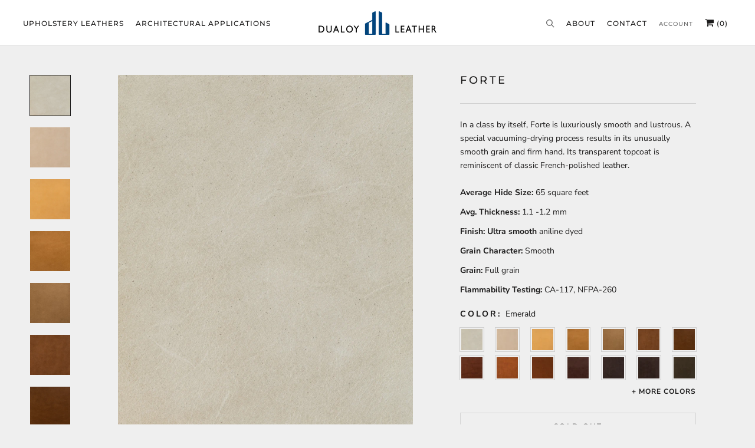

--- FILE ---
content_type: text/html; charset=utf-8
request_url: https://dualoy.com/collections/upholstery-leathers/products/forte-collection?variant=40023588667446
body_size: 27578
content:
  
<!doctype html>

<html class="no-js" lang="en">
  <head>
    <meta charset="utf-8">  
    <meta http-equiv="X-UA-Compatible" content="IE=edge,chrome=1">
    <meta name="viewport" content="width=device-width, initial-scale=1.0, height=device-height, minimum-scale=1.0, user-scalable=0">
    <meta name="theme-color" content="">

    <title>
      Forte
      
      
    </title><meta name="description" content="In a class by itself, Forte is luxuriously smooth and lustrous. A special vacuuming-drying process results in its unusually smooth grain and firm hand. Its transparent topcoat is reminiscent of classic French-polished leather. Average Hide Size: 65 square feet Avg. Thickness: 1.1 -1.2 mm Finish: Ultra smooth aniline dy"><link rel="canonical" href="https://dualoy.com/products/forte-collection"><link rel="shortcut icon" href="//dualoy.com/cdn/shop/files/Dualoy_Leather_32x32.png?v=1647375668" type="image/png"><meta property="og:type" content="product">
  <meta property="og:title" content="Forte"><meta property="og:image" content="http://dualoy.com/cdn/shop/products/Forte-Hickory_grande.jpg?v=1649341661">
    <meta property="og:image:secure_url" content="https://dualoy.com/cdn/shop/products/Forte-Hickory_grande.jpg?v=1649341661"><meta property="og:image" content="http://dualoy.com/cdn/shop/products/015_Dualoy_Forte_Ivory_grande.jpg?v=1649341661">
    <meta property="og:image:secure_url" content="https://dualoy.com/cdn/shop/products/015_Dualoy_Forte_Ivory_grande.jpg?v=1649341661"><meta property="og:image" content="http://dualoy.com/cdn/shop/products/033_Dualoy_Forte_Vanilla_grande.jpg?v=1649341661">
    <meta property="og:image:secure_url" content="https://dualoy.com/cdn/shop/products/033_Dualoy_Forte_Vanilla_grande.jpg?v=1649341661"><meta property="product:price:amount" content="0.00">
  <meta property="product:price:currency" content="USD"><meta property="og:description" content="In a class by itself, Forte is luxuriously smooth and lustrous. A special vacuuming-drying process results in its unusually smooth grain and firm hand. Its transparent topcoat is reminiscent of classic French-polished leather. Average Hide Size: 65 square feet Avg. Thickness: 1.1 -1.2 mm Finish: Ultra smooth aniline dy"><meta property="og:url" content="https://dualoy.com/products/forte-collection">
<meta property="og:site_name" content="Dualoy Leather"><meta name="twitter:card" content="summary"><meta name="twitter:title" content="Forte">
  <meta name="twitter:description" content="In a class by itself, Forte is luxuriously smooth and lustrous. A special vacuuming-drying process results in its unusually smooth grain and firm hand. Its transparent topcoat is reminiscent of classic French-polished leather.   Average Hide Size: 65 square feet
Avg. Thickness: 1.1 -1.2 mm
Finish: Ultra smooth aniline dyed
Grain Character: Smooth
Grain: Full grain
Flammability Testing: CA-117, NFPA-260">
  <meta name="twitter:image" content="https://dualoy.com/cdn/shop/products/Forte-Hickory_600x600_crop_center.jpg?v=1649341661">

    <script>window.performance && window.performance.mark && window.performance.mark('shopify.content_for_header.start');</script><meta id="shopify-digital-wallet" name="shopify-digital-wallet" content="/17335156790/digital_wallets/dialog">
<meta name="shopify-checkout-api-token" content="5c9f889cd53e197959ec16bb78cc6224">
<link rel="alternate" type="application/json+oembed" href="https://dualoy.com/products/forte-collection.oembed">
<script async="async" src="/checkouts/internal/preloads.js?locale=en-US"></script>
<link rel="preconnect" href="https://shop.app" crossorigin="anonymous">
<script async="async" src="https://shop.app/checkouts/internal/preloads.js?locale=en-US&shop_id=17335156790" crossorigin="anonymous"></script>
<script id="shopify-features" type="application/json">{"accessToken":"5c9f889cd53e197959ec16bb78cc6224","betas":["rich-media-storefront-analytics"],"domain":"dualoy.com","predictiveSearch":true,"shopId":17335156790,"locale":"en"}</script>
<script>var Shopify = Shopify || {};
Shopify.shop = "dualoy.myshopify.com";
Shopify.locale = "en";
Shopify.currency = {"active":"USD","rate":"1.0"};
Shopify.country = "US";
Shopify.theme = {"name":"Andy's edit","id":134397820982,"schema_name":"Prestige","schema_version":"4.3.4","theme_store_id":855,"role":"main"};
Shopify.theme.handle = "null";
Shopify.theme.style = {"id":null,"handle":null};
Shopify.cdnHost = "dualoy.com/cdn";
Shopify.routes = Shopify.routes || {};
Shopify.routes.root = "/";</script>
<script type="module">!function(o){(o.Shopify=o.Shopify||{}).modules=!0}(window);</script>
<script>!function(o){function n(){var o=[];function n(){o.push(Array.prototype.slice.apply(arguments))}return n.q=o,n}var t=o.Shopify=o.Shopify||{};t.loadFeatures=n(),t.autoloadFeatures=n()}(window);</script>
<script>
  window.ShopifyPay = window.ShopifyPay || {};
  window.ShopifyPay.apiHost = "shop.app\/pay";
  window.ShopifyPay.redirectState = null;
</script>
<script id="shop-js-analytics" type="application/json">{"pageType":"product"}</script>
<script defer="defer" async type="module" src="//dualoy.com/cdn/shopifycloud/shop-js/modules/v2/client.init-shop-cart-sync_BdyHc3Nr.en.esm.js"></script>
<script defer="defer" async type="module" src="//dualoy.com/cdn/shopifycloud/shop-js/modules/v2/chunk.common_Daul8nwZ.esm.js"></script>
<script type="module">
  await import("//dualoy.com/cdn/shopifycloud/shop-js/modules/v2/client.init-shop-cart-sync_BdyHc3Nr.en.esm.js");
await import("//dualoy.com/cdn/shopifycloud/shop-js/modules/v2/chunk.common_Daul8nwZ.esm.js");

  window.Shopify.SignInWithShop?.initShopCartSync?.({"fedCMEnabled":true,"windoidEnabled":true});

</script>
<script>
  window.Shopify = window.Shopify || {};
  if (!window.Shopify.featureAssets) window.Shopify.featureAssets = {};
  window.Shopify.featureAssets['shop-js'] = {"shop-cart-sync":["modules/v2/client.shop-cart-sync_QYOiDySF.en.esm.js","modules/v2/chunk.common_Daul8nwZ.esm.js"],"init-fed-cm":["modules/v2/client.init-fed-cm_DchLp9rc.en.esm.js","modules/v2/chunk.common_Daul8nwZ.esm.js"],"shop-button":["modules/v2/client.shop-button_OV7bAJc5.en.esm.js","modules/v2/chunk.common_Daul8nwZ.esm.js"],"init-windoid":["modules/v2/client.init-windoid_DwxFKQ8e.en.esm.js","modules/v2/chunk.common_Daul8nwZ.esm.js"],"shop-cash-offers":["modules/v2/client.shop-cash-offers_DWtL6Bq3.en.esm.js","modules/v2/chunk.common_Daul8nwZ.esm.js","modules/v2/chunk.modal_CQq8HTM6.esm.js"],"shop-toast-manager":["modules/v2/client.shop-toast-manager_CX9r1SjA.en.esm.js","modules/v2/chunk.common_Daul8nwZ.esm.js"],"init-shop-email-lookup-coordinator":["modules/v2/client.init-shop-email-lookup-coordinator_UhKnw74l.en.esm.js","modules/v2/chunk.common_Daul8nwZ.esm.js"],"pay-button":["modules/v2/client.pay-button_DzxNnLDY.en.esm.js","modules/v2/chunk.common_Daul8nwZ.esm.js"],"avatar":["modules/v2/client.avatar_BTnouDA3.en.esm.js"],"init-shop-cart-sync":["modules/v2/client.init-shop-cart-sync_BdyHc3Nr.en.esm.js","modules/v2/chunk.common_Daul8nwZ.esm.js"],"shop-login-button":["modules/v2/client.shop-login-button_D8B466_1.en.esm.js","modules/v2/chunk.common_Daul8nwZ.esm.js","modules/v2/chunk.modal_CQq8HTM6.esm.js"],"init-customer-accounts-sign-up":["modules/v2/client.init-customer-accounts-sign-up_C8fpPm4i.en.esm.js","modules/v2/client.shop-login-button_D8B466_1.en.esm.js","modules/v2/chunk.common_Daul8nwZ.esm.js","modules/v2/chunk.modal_CQq8HTM6.esm.js"],"init-shop-for-new-customer-accounts":["modules/v2/client.init-shop-for-new-customer-accounts_CVTO0Ztu.en.esm.js","modules/v2/client.shop-login-button_D8B466_1.en.esm.js","modules/v2/chunk.common_Daul8nwZ.esm.js","modules/v2/chunk.modal_CQq8HTM6.esm.js"],"init-customer-accounts":["modules/v2/client.init-customer-accounts_dRgKMfrE.en.esm.js","modules/v2/client.shop-login-button_D8B466_1.en.esm.js","modules/v2/chunk.common_Daul8nwZ.esm.js","modules/v2/chunk.modal_CQq8HTM6.esm.js"],"shop-follow-button":["modules/v2/client.shop-follow-button_CkZpjEct.en.esm.js","modules/v2/chunk.common_Daul8nwZ.esm.js","modules/v2/chunk.modal_CQq8HTM6.esm.js"],"lead-capture":["modules/v2/client.lead-capture_BntHBhfp.en.esm.js","modules/v2/chunk.common_Daul8nwZ.esm.js","modules/v2/chunk.modal_CQq8HTM6.esm.js"],"checkout-modal":["modules/v2/client.checkout-modal_CfxcYbTm.en.esm.js","modules/v2/chunk.common_Daul8nwZ.esm.js","modules/v2/chunk.modal_CQq8HTM6.esm.js"],"shop-login":["modules/v2/client.shop-login_Da4GZ2H6.en.esm.js","modules/v2/chunk.common_Daul8nwZ.esm.js","modules/v2/chunk.modal_CQq8HTM6.esm.js"],"payment-terms":["modules/v2/client.payment-terms_MV4M3zvL.en.esm.js","modules/v2/chunk.common_Daul8nwZ.esm.js","modules/v2/chunk.modal_CQq8HTM6.esm.js"]};
</script>
<script id="__st">var __st={"a":17335156790,"offset":-18000,"reqid":"e87dd041-d5cb-4a4e-860c-5cd4d8f21b11-1768971706","pageurl":"dualoy.com\/collections\/upholstery-leathers\/products\/forte-collection?variant=40023588667446","u":"48cf82b0ec1f","p":"product","rtyp":"product","rid":4479605473334};</script>
<script>window.ShopifyPaypalV4VisibilityTracking = true;</script>
<script id="captcha-bootstrap">!function(){'use strict';const t='contact',e='account',n='new_comment',o=[[t,t],['blogs',n],['comments',n],[t,'customer']],c=[[e,'customer_login'],[e,'guest_login'],[e,'recover_customer_password'],[e,'create_customer']],r=t=>t.map((([t,e])=>`form[action*='/${t}']:not([data-nocaptcha='true']) input[name='form_type'][value='${e}']`)).join(','),a=t=>()=>t?[...document.querySelectorAll(t)].map((t=>t.form)):[];function s(){const t=[...o],e=r(t);return a(e)}const i='password',u='form_key',d=['recaptcha-v3-token','g-recaptcha-response','h-captcha-response',i],f=()=>{try{return window.sessionStorage}catch{return}},m='__shopify_v',_=t=>t.elements[u];function p(t,e,n=!1){try{const o=window.sessionStorage,c=JSON.parse(o.getItem(e)),{data:r}=function(t){const{data:e,action:n}=t;return t[m]||n?{data:e,action:n}:{data:t,action:n}}(c);for(const[e,n]of Object.entries(r))t.elements[e]&&(t.elements[e].value=n);n&&o.removeItem(e)}catch(o){console.error('form repopulation failed',{error:o})}}const l='form_type',E='cptcha';function T(t){t.dataset[E]=!0}const w=window,h=w.document,L='Shopify',v='ce_forms',y='captcha';let A=!1;((t,e)=>{const n=(g='f06e6c50-85a8-45c8-87d0-21a2b65856fe',I='https://cdn.shopify.com/shopifycloud/storefront-forms-hcaptcha/ce_storefront_forms_captcha_hcaptcha.v1.5.2.iife.js',D={infoText:'Protected by hCaptcha',privacyText:'Privacy',termsText:'Terms'},(t,e,n)=>{const o=w[L][v],c=o.bindForm;if(c)return c(t,g,e,D).then(n);var r;o.q.push([[t,g,e,D],n]),r=I,A||(h.body.append(Object.assign(h.createElement('script'),{id:'captcha-provider',async:!0,src:r})),A=!0)});var g,I,D;w[L]=w[L]||{},w[L][v]=w[L][v]||{},w[L][v].q=[],w[L][y]=w[L][y]||{},w[L][y].protect=function(t,e){n(t,void 0,e),T(t)},Object.freeze(w[L][y]),function(t,e,n,w,h,L){const[v,y,A,g]=function(t,e,n){const i=e?o:[],u=t?c:[],d=[...i,...u],f=r(d),m=r(i),_=r(d.filter((([t,e])=>n.includes(e))));return[a(f),a(m),a(_),s()]}(w,h,L),I=t=>{const e=t.target;return e instanceof HTMLFormElement?e:e&&e.form},D=t=>v().includes(t);t.addEventListener('submit',(t=>{const e=I(t);if(!e)return;const n=D(e)&&!e.dataset.hcaptchaBound&&!e.dataset.recaptchaBound,o=_(e),c=g().includes(e)&&(!o||!o.value);(n||c)&&t.preventDefault(),c&&!n&&(function(t){try{if(!f())return;!function(t){const e=f();if(!e)return;const n=_(t);if(!n)return;const o=n.value;o&&e.removeItem(o)}(t);const e=Array.from(Array(32),(()=>Math.random().toString(36)[2])).join('');!function(t,e){_(t)||t.append(Object.assign(document.createElement('input'),{type:'hidden',name:u})),t.elements[u].value=e}(t,e),function(t,e){const n=f();if(!n)return;const o=[...t.querySelectorAll(`input[type='${i}']`)].map((({name:t})=>t)),c=[...d,...o],r={};for(const[a,s]of new FormData(t).entries())c.includes(a)||(r[a]=s);n.setItem(e,JSON.stringify({[m]:1,action:t.action,data:r}))}(t,e)}catch(e){console.error('failed to persist form',e)}}(e),e.submit())}));const S=(t,e)=>{t&&!t.dataset[E]&&(n(t,e.some((e=>e===t))),T(t))};for(const o of['focusin','change'])t.addEventListener(o,(t=>{const e=I(t);D(e)&&S(e,y())}));const B=e.get('form_key'),M=e.get(l),P=B&&M;t.addEventListener('DOMContentLoaded',(()=>{const t=y();if(P)for(const e of t)e.elements[l].value===M&&p(e,B);[...new Set([...A(),...v().filter((t=>'true'===t.dataset.shopifyCaptcha))])].forEach((e=>S(e,t)))}))}(h,new URLSearchParams(w.location.search),n,t,e,['guest_login'])})(!0,!0)}();</script>
<script integrity="sha256-4kQ18oKyAcykRKYeNunJcIwy7WH5gtpwJnB7kiuLZ1E=" data-source-attribution="shopify.loadfeatures" defer="defer" src="//dualoy.com/cdn/shopifycloud/storefront/assets/storefront/load_feature-a0a9edcb.js" crossorigin="anonymous"></script>
<script crossorigin="anonymous" defer="defer" src="//dualoy.com/cdn/shopifycloud/storefront/assets/shopify_pay/storefront-65b4c6d7.js?v=20250812"></script>
<script data-source-attribution="shopify.dynamic_checkout.dynamic.init">var Shopify=Shopify||{};Shopify.PaymentButton=Shopify.PaymentButton||{isStorefrontPortableWallets:!0,init:function(){window.Shopify.PaymentButton.init=function(){};var t=document.createElement("script");t.src="https://dualoy.com/cdn/shopifycloud/portable-wallets/latest/portable-wallets.en.js",t.type="module",document.head.appendChild(t)}};
</script>
<script data-source-attribution="shopify.dynamic_checkout.buyer_consent">
  function portableWalletsHideBuyerConsent(e){var t=document.getElementById("shopify-buyer-consent"),n=document.getElementById("shopify-subscription-policy-button");t&&n&&(t.classList.add("hidden"),t.setAttribute("aria-hidden","true"),n.removeEventListener("click",e))}function portableWalletsShowBuyerConsent(e){var t=document.getElementById("shopify-buyer-consent"),n=document.getElementById("shopify-subscription-policy-button");t&&n&&(t.classList.remove("hidden"),t.removeAttribute("aria-hidden"),n.addEventListener("click",e))}window.Shopify?.PaymentButton&&(window.Shopify.PaymentButton.hideBuyerConsent=portableWalletsHideBuyerConsent,window.Shopify.PaymentButton.showBuyerConsent=portableWalletsShowBuyerConsent);
</script>
<script data-source-attribution="shopify.dynamic_checkout.cart.bootstrap">document.addEventListener("DOMContentLoaded",(function(){function t(){return document.querySelector("shopify-accelerated-checkout-cart, shopify-accelerated-checkout")}if(t())Shopify.PaymentButton.init();else{new MutationObserver((function(e,n){t()&&(Shopify.PaymentButton.init(),n.disconnect())})).observe(document.body,{childList:!0,subtree:!0})}}));
</script>
<link id="shopify-accelerated-checkout-styles" rel="stylesheet" media="screen" href="https://dualoy.com/cdn/shopifycloud/portable-wallets/latest/accelerated-checkout-backwards-compat.css" crossorigin="anonymous">
<style id="shopify-accelerated-checkout-cart">
        #shopify-buyer-consent {
  margin-top: 1em;
  display: inline-block;
  width: 100%;
}

#shopify-buyer-consent.hidden {
  display: none;
}

#shopify-subscription-policy-button {
  background: none;
  border: none;
  padding: 0;
  text-decoration: underline;
  font-size: inherit;
  cursor: pointer;
}

#shopify-subscription-policy-button::before {
  box-shadow: none;
}

      </style>

<script>window.performance && window.performance.mark && window.performance.mark('shopify.content_for_header.end');</script>
    
	<link href="https://maxcdn.bootstrapcdn.com/font-awesome/4.7.0/css/font-awesome.min.css" rel="stylesheet">
    <link rel="stylesheet" href="//dualoy.com/cdn/shop/t/33/assets/theme.scss.css?v=47332678672455446581759332880">
    <link rel="stylesheet" href="https://cdn.jsdelivr.net/gh/fancyapps/fancybox@3.5.7/dist/jquery.fancybox.min.css" />
    <link rel="stylesheet" href="//dualoy.com/cdn/shop/t/33/assets/custom_style.css?v=183014939470985334071728652896">
    <link rel="stylesheet" href="//dualoy.com/cdn/shop/t/33/assets/responsive.css?v=132175281613014413691728652896">
    <link rel="stylesheet" href="//dualoy.com/cdn/shop/t/33/assets/custom.css?v=129335684563781956751728652454">
        
    
    <script src="https://cdn.jsdelivr.net/npm/jquery@3.4.1/dist/jquery.min.js"></script>
    <script src="https://cdn.jsdelivr.net/gh/fancyapps/fancybox@3.5.7/dist/jquery.fancybox.min.js"></script>

    <script>
      // This allows to expose several variables to the global scope, to be used in scripts
      window.theme = {
        template: "product",
        localeRootUrl: '',
        shopCurrency: "USD",
        moneyFormat: "\u003cspan class=hidden\u003e${{ amount }} USD\u003c\/span\u003e",
        moneyWithCurrencyFormat: "\u003cspan class=hidden\u003e${{ amount }} USD\u003c\/span\u003e",
        useNativeMultiCurrency: false,
        currencyConversionEnabled: false,
        currencyConversionMoneyFormat: "money_format",
        currencyConversionRoundAmounts: true,
        productImageSize: "natural",
        searchMode: "product",
        showPageTransition: false,
        showElementStaggering: true,
        showImageZooming: true
      };

      window.languages = {
        cartAddNote: "Add Order Note",
        cartEditNote: "Edit Order Note",
        productImageLoadingError: "This image could not be loaded. Please try to reload the page.",
        productFormAddToCart: "Add Sample to Cart",
        productFormUnavailable: "Unavailable",
        productFormSoldOut: "Sold Out",
        shippingEstimatorOneResult: "1 option available:",
        shippingEstimatorMoreResults: "{{count}} options available:",
        shippingEstimatorNoResults: "No shipping could be found"
      };

//       window.lazySizesConfig = {
//         loadHidden: false,
//         hFac: 0.5,
//         expFactor: 2,
//         ricTimeout: 150,
//         lazyClass: 'Image--lazyLoad',
//         loadingClass: 'Image--lazyLoading',
//         loadedClass: 'Image--lazyLoaded'
//       };
      
         $(function() {
        $('.lazy').Lazy();
    });

      document.documentElement.className = document.documentElement.className.replace('no-js', 'js');
      document.documentElement.style.setProperty('--window-height', window.innerHeight + 'px');

      // We do a quick detection of some features (we could use Modernizr but for so little...)
      (function() {
        document.documentElement.className += ((window.CSS && window.CSS.supports('(position: sticky) or (position: -webkit-sticky)')) ? ' supports-sticky' : ' no-supports-sticky');
        document.documentElement.className += (window.matchMedia('(-moz-touch-enabled: 1), (hover: none)')).matches ? ' no-supports-hover' : ' supports-hover';
      }());

      // This code is done to force reload the page when the back button is hit (which allows to fix stale data on cart, for instance)
      if (performance.navigation.type === 2) {
        location.reload(true);
      }
    </script>

<!--     <script src="//dualoy.com/cdn/shop/t/33/assets/lazysizes.min.js?v=174358363404432586981728652612" async></script> -->
     <script src="//dualoy.com/cdn/shop/t/33/assets/jquery.lazy.min.js?v=72418453740263649271728652528" async></script>

    
<script src="https://polyfill-fastly.net/v3/polyfill.min.js?unknown=polyfill&features=fetch,Element.prototype.closest,Element.prototype.remove,Element.prototype.classList,Array.prototype.includes,Array.prototype.fill,Object.assign,CustomEvent,IntersectionObserver,IntersectionObserverEntry,URL" defer></script>
    <script src="//dualoy.com/cdn/shop/t/33/assets/libs.min.js?v=88466822118989791001728652617" defer></script>
    <script src="//dualoy.com/cdn/shop/t/33/assets/theme.min.js?v=53109466184291106351728652810" defer></script>
    <script src="//dualoy.com/cdn/shop/t/33/assets/custom.js?v=184340825310453959391728652454" defer></script>
    
    <style>
      /*changing lazy code*/
      
      .ProductItem{
      opacity:1!important;
       
      }
      .js .ProductList--grid .ProductItem {
    visibility: visible!important;
}
      .Image--fadeIn, .ImageHero__Image{
        opacity:1!important;
      }
      .Product__Gallery--stack .Product__Slideshow .Image--fadeIn{
         opacity:1!important;
         margin-top:-50px;
      }
      .js .Slideshow__Image{opacity:1;}
      .js .Slideshow__Content .SectionHeader {
        opacity: 1!important;
    	visibility: visible!important;
	}
      .SectionHeader__ButtonWrapper{
      	opacity: 1!important;
    	visibility: visible!important;
      }
      
      @media(max-width:800px){
     	  .Product__Gallery--stack .Product__Slideshow .Image--fadeIn{
          
         	margin-top:0px;
     	 }
      }
      
    </style>
    
  <script type="application/ld+json">
  {
    "@context": "http://schema.org",
    "@type": "Product",
    "offers": [{
          "@type": "Offer",
          "name": "Ivory",
          "availability":"https://schema.org/InStock",
          "price": "0.00",
          "priceCurrency": "USD",
          "priceValidUntil": "2026-01-31","url": "https://dualoy.com/products/forte-collection?variant=31816156676150"
        },
{
          "@type": "Offer",
          "name": "Vanilla",
          "availability":"https://schema.org/InStock",
          "price": "0.00",
          "priceCurrency": "USD",
          "priceValidUntil": "2026-01-31","url": "https://dualoy.com/products/forte-collection?variant=31816156708918"
        },
{
          "@type": "Offer",
          "name": "Sol",
          "availability":"https://schema.org/InStock",
          "price": "0.00",
          "priceCurrency": "USD",
          "priceValidUntil": "2026-01-31","url": "https://dualoy.com/products/forte-collection?variant=39881370566710"
        },
{
          "@type": "Offer",
          "name": "Mesa",
          "availability":"https://schema.org/InStock",
          "price": "0.00",
          "priceCurrency": "USD",
          "priceValidUntil": "2026-01-31","url": "https://dualoy.com/products/forte-collection?variant=31816156741686"
        },
{
          "@type": "Offer",
          "name": "Fern",
          "availability":"https://schema.org/InStock",
          "price": "0.00",
          "priceCurrency": "USD",
          "priceValidUntil": "2026-01-31","url": "https://dualoy.com/products/forte-collection?variant=39881370599478"
        },
{
          "@type": "Offer",
          "name": "Oak",
          "availability":"https://schema.org/InStock",
          "price": "0.00",
          "priceCurrency": "USD",
          "priceValidUntil": "2026-01-31","url": "https://dualoy.com/products/forte-collection?variant=31816155758646"
        },
{
          "@type": "Offer",
          "name": "Birch Beer",
          "availability":"https://schema.org/InStock",
          "price": "0.00",
          "priceCurrency": "USD",
          "priceValidUntil": "2026-01-31","url": "https://dualoy.com/products/forte-collection?variant=39881370632246"
        },
{
          "@type": "Offer",
          "name": "Root",
          "availability":"https://schema.org/InStock",
          "price": "0.00",
          "priceCurrency": "USD",
          "priceValidUntil": "2026-01-31","url": "https://dualoy.com/products/forte-collection?variant=39881370665014"
        },
{
          "@type": "Offer",
          "name": "Maple",
          "availability":"https://schema.org/InStock",
          "price": "0.00",
          "priceCurrency": "USD",
          "priceValidUntil": "2026-01-31","url": "https://dualoy.com/products/forte-collection?variant=39881370697782"
        },
{
          "@type": "Offer",
          "name": "Almond",
          "availability":"https://schema.org/InStock",
          "price": "0.00",
          "priceCurrency": "USD",
          "priceValidUntil": "2026-01-31","url": "https://dualoy.com/products/forte-collection?variant=39881370730550"
        },
{
          "@type": "Offer",
          "name": "Hickory",
          "availability":"https://schema.org/InStock",
          "price": "0.00",
          "priceCurrency": "USD",
          "priceValidUntil": "2026-01-31","url": "https://dualoy.com/products/forte-collection?variant=39881370763318"
        },
{
          "@type": "Offer",
          "name": "Roast",
          "availability":"https://schema.org/InStock",
          "price": "0.00",
          "priceCurrency": "USD",
          "priceValidUntil": "2026-01-31","url": "https://dualoy.com/products/forte-collection?variant=31816156610614"
        },
{
          "@type": "Offer",
          "name": "Truffle",
          "availability":"https://schema.org/InStock",
          "price": "0.00",
          "priceCurrency": "USD",
          "priceValidUntil": "2026-01-31","url": "https://dualoy.com/products/forte-collection?variant=39881370796086"
        },
{
          "@type": "Offer",
          "name": "Gravel",
          "availability":"https://schema.org/InStock",
          "price": "0.00",
          "priceCurrency": "USD",
          "priceValidUntil": "2026-01-31","url": "https://dualoy.com/products/forte-collection?variant=31816156151862"
        },
{
          "@type": "Offer",
          "name": "Pebble",
          "availability":"https://schema.org/InStock",
          "price": "0.00",
          "priceCurrency": "USD",
          "priceValidUntil": "2026-01-31","url": "https://dualoy.com/products/forte-collection?variant=31816156938294"
        },
{
          "@type": "Offer",
          "name": "Chrome",
          "availability":"https://schema.org/InStock",
          "price": "0.00",
          "priceCurrency": "USD",
          "priceValidUntil": "2026-01-31","url": "https://dualoy.com/products/forte-collection?variant=31816155988022"
        },
{
          "@type": "Offer",
          "name": "Greystone",
          "availability":"https://schema.org/InStock",
          "price": "0.00",
          "priceCurrency": "USD",
          "priceValidUntil": "2026-01-31","url": "https://dualoy.com/products/forte-collection?variant=31816155725878"
        },
{
          "@type": "Offer",
          "name": "Stone",
          "availability":"https://schema.org/InStock",
          "price": "0.00",
          "priceCurrency": "USD",
          "priceValidUntil": "2026-01-31","url": "https://dualoy.com/products/forte-collection?variant=39881370828854"
        },
{
          "@type": "Offer",
          "name": "Flint",
          "availability":"https://schema.org/InStock",
          "price": "0.00",
          "priceCurrency": "USD",
          "priceValidUntil": "2026-01-31","url": "https://dualoy.com/products/forte-collection?variant=39881370861622"
        },
{
          "@type": "Offer",
          "name": "Black",
          "availability":"https://schema.org/InStock",
          "price": "0.00",
          "priceCurrency": "USD",
          "priceValidUntil": "2026-01-31","url": "https://dualoy.com/products/forte-collection?variant=31816155955254"
        },
{
          "@type": "Offer",
          "name": "Navy",
          "availability":"https://schema.org/InStock",
          "price": "0.00",
          "priceCurrency": "USD",
          "priceValidUntil": "2026-01-31","url": "https://dualoy.com/products/forte-collection?variant=39881370894390"
        },
{
          "@type": "Offer",
          "name": "Sapphire",
          "availability":"https://schema.org/InStock",
          "price": "0.00",
          "priceCurrency": "USD",
          "priceValidUntil": "2026-01-31","url": "https://dualoy.com/products/forte-collection?variant=39881370927158"
        },
{
          "@type": "Offer",
          "name": "Mediterranean",
          "availability":"https://schema.org/InStock",
          "price": "0.00",
          "priceCurrency": "USD",
          "priceValidUntil": "2026-01-31","url": "https://dualoy.com/products/forte-collection?variant=39881370959926"
        },
{
          "@type": "Offer",
          "name": "Jade",
          "availability":"https://schema.org/InStock",
          "price": "0.00",
          "priceCurrency": "USD",
          "priceValidUntil": "2026-01-31","url": "https://dualoy.com/products/forte-collection?variant=39881370992694"
        },
{
          "@type": "Offer",
          "name": "Emerald",
          "availability":"https://schema.org/OutOfStock",
          "price": "0.00",
          "priceCurrency": "USD",
          "priceValidUntil": "2026-01-31","url": "https://dualoy.com/products/forte-collection?variant=40023588667446"
        },
{
          "@type": "Offer",
          "name": "Palm",
          "availability":"https://schema.org/InStock",
          "price": "0.00",
          "priceCurrency": "USD",
          "priceValidUntil": "2026-01-31","url": "https://dualoy.com/products/forte-collection?variant=31816156414006"
        },
{
          "@type": "Offer",
          "name": "Hemlock",
          "availability":"https://schema.org/InStock",
          "price": "0.00",
          "priceCurrency": "USD",
          "priceValidUntil": "2026-01-31","url": "https://dualoy.com/products/forte-collection?variant=39881371025462"
        },
{
          "@type": "Offer",
          "name": "Grass",
          "availability":"https://schema.org/InStock",
          "price": "0.00",
          "priceCurrency": "USD",
          "priceValidUntil": "2026-01-31","url": "https://dualoy.com/products/forte-collection?variant=39881371058230"
        },
{
          "@type": "Offer",
          "name": "Citron",
          "availability":"https://schema.org/InStock",
          "price": "0.00",
          "priceCurrency": "USD",
          "priceValidUntil": "2026-01-31","url": "https://dualoy.com/products/forte-collection?variant=39881371090998"
        },
{
          "@type": "Offer",
          "name": "Miel",
          "availability":"https://schema.org/InStock",
          "price": "0.00",
          "priceCurrency": "USD",
          "priceValidUntil": "2026-01-31","url": "https://dualoy.com/products/forte-collection?variant=39881371123766"
        },
{
          "@type": "Offer",
          "name": "Garnet",
          "availability":"https://schema.org/InStock",
          "price": "0.00",
          "priceCurrency": "USD",
          "priceValidUntil": "2026-01-31","url": "https://dualoy.com/products/forte-collection?variant=39881371156534"
        },
{
          "@type": "Offer",
          "name": "Wine",
          "availability":"https://schema.org/InStock",
          "price": "0.00",
          "priceCurrency": "USD",
          "priceValidUntil": "2026-01-31","url": "https://dualoy.com/products/forte-collection?variant=39881371189302"
        },
{
          "@type": "Offer",
          "name": "Orchid",
          "availability":"https://schema.org/InStock",
          "price": "0.00",
          "priceCurrency": "USD",
          "priceValidUntil": "2026-01-31","url": "https://dualoy.com/products/forte-collection?variant=31816156381238"
        }
],

    "brand": {
      "name": "Dualoy"
    },
    "name": "Forte",
    "description": "In a class by itself, Forte is luxuriously smooth and lustrous. A special vacuuming-drying process results in its unusually smooth grain and firm hand. Its transparent topcoat is reminiscent of classic French-polished leather.   Average Hide Size: 65 square feet\nAvg. Thickness: 1.1 -1.2 mm\nFinish: Ultra smooth aniline dyed\nGrain Character: Smooth\nGrain: Full grain\nFlammability Testing: CA-117, NFPA-260",
    "category": "Upholstery Collection",
    "url": "https://dualoy.com/products/forte-collection",
    "sku": "",
    "image": {
      "@type": "ImageObject",
      "url": "https://dualoy.com/cdn/shop/products/Forte-Hickory_1024x.jpg?v=1649341661",
      "image": "https://dualoy.com/cdn/shop/products/Forte-Hickory_1024x.jpg?v=1649341661",
      "name": "Forte - Hickory",
      "width": "1024",
      "height": "1024"
    }
  }
  </script>

  <link href="https://monorail-edge.shopifysvc.com" rel="dns-prefetch">
<script>(function(){if ("sendBeacon" in navigator && "performance" in window) {try {var session_token_from_headers = performance.getEntriesByType('navigation')[0].serverTiming.find(x => x.name == '_s').description;} catch {var session_token_from_headers = undefined;}var session_cookie_matches = document.cookie.match(/_shopify_s=([^;]*)/);var session_token_from_cookie = session_cookie_matches && session_cookie_matches.length === 2 ? session_cookie_matches[1] : "";var session_token = session_token_from_headers || session_token_from_cookie || "";function handle_abandonment_event(e) {var entries = performance.getEntries().filter(function(entry) {return /monorail-edge.shopifysvc.com/.test(entry.name);});if (!window.abandonment_tracked && entries.length === 0) {window.abandonment_tracked = true;var currentMs = Date.now();var navigation_start = performance.timing.navigationStart;var payload = {shop_id: 17335156790,url: window.location.href,navigation_start,duration: currentMs - navigation_start,session_token,page_type: "product"};window.navigator.sendBeacon("https://monorail-edge.shopifysvc.com/v1/produce", JSON.stringify({schema_id: "online_store_buyer_site_abandonment/1.1",payload: payload,metadata: {event_created_at_ms: currentMs,event_sent_at_ms: currentMs}}));}}window.addEventListener('pagehide', handle_abandonment_event);}}());</script>
<script id="web-pixels-manager-setup">(function e(e,d,r,n,o){if(void 0===o&&(o={}),!Boolean(null===(a=null===(i=window.Shopify)||void 0===i?void 0:i.analytics)||void 0===a?void 0:a.replayQueue)){var i,a;window.Shopify=window.Shopify||{};var t=window.Shopify;t.analytics=t.analytics||{};var s=t.analytics;s.replayQueue=[],s.publish=function(e,d,r){return s.replayQueue.push([e,d,r]),!0};try{self.performance.mark("wpm:start")}catch(e){}var l=function(){var e={modern:/Edge?\/(1{2}[4-9]|1[2-9]\d|[2-9]\d{2}|\d{4,})\.\d+(\.\d+|)|Firefox\/(1{2}[4-9]|1[2-9]\d|[2-9]\d{2}|\d{4,})\.\d+(\.\d+|)|Chrom(ium|e)\/(9{2}|\d{3,})\.\d+(\.\d+|)|(Maci|X1{2}).+ Version\/(15\.\d+|(1[6-9]|[2-9]\d|\d{3,})\.\d+)([,.]\d+|)( \(\w+\)|)( Mobile\/\w+|) Safari\/|Chrome.+OPR\/(9{2}|\d{3,})\.\d+\.\d+|(CPU[ +]OS|iPhone[ +]OS|CPU[ +]iPhone|CPU IPhone OS|CPU iPad OS)[ +]+(15[._]\d+|(1[6-9]|[2-9]\d|\d{3,})[._]\d+)([._]\d+|)|Android:?[ /-](13[3-9]|1[4-9]\d|[2-9]\d{2}|\d{4,})(\.\d+|)(\.\d+|)|Android.+Firefox\/(13[5-9]|1[4-9]\d|[2-9]\d{2}|\d{4,})\.\d+(\.\d+|)|Android.+Chrom(ium|e)\/(13[3-9]|1[4-9]\d|[2-9]\d{2}|\d{4,})\.\d+(\.\d+|)|SamsungBrowser\/([2-9]\d|\d{3,})\.\d+/,legacy:/Edge?\/(1[6-9]|[2-9]\d|\d{3,})\.\d+(\.\d+|)|Firefox\/(5[4-9]|[6-9]\d|\d{3,})\.\d+(\.\d+|)|Chrom(ium|e)\/(5[1-9]|[6-9]\d|\d{3,})\.\d+(\.\d+|)([\d.]+$|.*Safari\/(?![\d.]+ Edge\/[\d.]+$))|(Maci|X1{2}).+ Version\/(10\.\d+|(1[1-9]|[2-9]\d|\d{3,})\.\d+)([,.]\d+|)( \(\w+\)|)( Mobile\/\w+|) Safari\/|Chrome.+OPR\/(3[89]|[4-9]\d|\d{3,})\.\d+\.\d+|(CPU[ +]OS|iPhone[ +]OS|CPU[ +]iPhone|CPU IPhone OS|CPU iPad OS)[ +]+(10[._]\d+|(1[1-9]|[2-9]\d|\d{3,})[._]\d+)([._]\d+|)|Android:?[ /-](13[3-9]|1[4-9]\d|[2-9]\d{2}|\d{4,})(\.\d+|)(\.\d+|)|Mobile Safari.+OPR\/([89]\d|\d{3,})\.\d+\.\d+|Android.+Firefox\/(13[5-9]|1[4-9]\d|[2-9]\d{2}|\d{4,})\.\d+(\.\d+|)|Android.+Chrom(ium|e)\/(13[3-9]|1[4-9]\d|[2-9]\d{2}|\d{4,})\.\d+(\.\d+|)|Android.+(UC? ?Browser|UCWEB|U3)[ /]?(15\.([5-9]|\d{2,})|(1[6-9]|[2-9]\d|\d{3,})\.\d+)\.\d+|SamsungBrowser\/(5\.\d+|([6-9]|\d{2,})\.\d+)|Android.+MQ{2}Browser\/(14(\.(9|\d{2,})|)|(1[5-9]|[2-9]\d|\d{3,})(\.\d+|))(\.\d+|)|K[Aa][Ii]OS\/(3\.\d+|([4-9]|\d{2,})\.\d+)(\.\d+|)/},d=e.modern,r=e.legacy,n=navigator.userAgent;return n.match(d)?"modern":n.match(r)?"legacy":"unknown"}(),u="modern"===l?"modern":"legacy",c=(null!=n?n:{modern:"",legacy:""})[u],f=function(e){return[e.baseUrl,"/wpm","/b",e.hashVersion,"modern"===e.buildTarget?"m":"l",".js"].join("")}({baseUrl:d,hashVersion:r,buildTarget:u}),m=function(e){var d=e.version,r=e.bundleTarget,n=e.surface,o=e.pageUrl,i=e.monorailEndpoint;return{emit:function(e){var a=e.status,t=e.errorMsg,s=(new Date).getTime(),l=JSON.stringify({metadata:{event_sent_at_ms:s},events:[{schema_id:"web_pixels_manager_load/3.1",payload:{version:d,bundle_target:r,page_url:o,status:a,surface:n,error_msg:t},metadata:{event_created_at_ms:s}}]});if(!i)return console&&console.warn&&console.warn("[Web Pixels Manager] No Monorail endpoint provided, skipping logging."),!1;try{return self.navigator.sendBeacon.bind(self.navigator)(i,l)}catch(e){}var u=new XMLHttpRequest;try{return u.open("POST",i,!0),u.setRequestHeader("Content-Type","text/plain"),u.send(l),!0}catch(e){return console&&console.warn&&console.warn("[Web Pixels Manager] Got an unhandled error while logging to Monorail."),!1}}}}({version:r,bundleTarget:l,surface:e.surface,pageUrl:self.location.href,monorailEndpoint:e.monorailEndpoint});try{o.browserTarget=l,function(e){var d=e.src,r=e.async,n=void 0===r||r,o=e.onload,i=e.onerror,a=e.sri,t=e.scriptDataAttributes,s=void 0===t?{}:t,l=document.createElement("script"),u=document.querySelector("head"),c=document.querySelector("body");if(l.async=n,l.src=d,a&&(l.integrity=a,l.crossOrigin="anonymous"),s)for(var f in s)if(Object.prototype.hasOwnProperty.call(s,f))try{l.dataset[f]=s[f]}catch(e){}if(o&&l.addEventListener("load",o),i&&l.addEventListener("error",i),u)u.appendChild(l);else{if(!c)throw new Error("Did not find a head or body element to append the script");c.appendChild(l)}}({src:f,async:!0,onload:function(){if(!function(){var e,d;return Boolean(null===(d=null===(e=window.Shopify)||void 0===e?void 0:e.analytics)||void 0===d?void 0:d.initialized)}()){var d=window.webPixelsManager.init(e)||void 0;if(d){var r=window.Shopify.analytics;r.replayQueue.forEach((function(e){var r=e[0],n=e[1],o=e[2];d.publishCustomEvent(r,n,o)})),r.replayQueue=[],r.publish=d.publishCustomEvent,r.visitor=d.visitor,r.initialized=!0}}},onerror:function(){return m.emit({status:"failed",errorMsg:"".concat(f," has failed to load")})},sri:function(e){var d=/^sha384-[A-Za-z0-9+/=]+$/;return"string"==typeof e&&d.test(e)}(c)?c:"",scriptDataAttributes:o}),m.emit({status:"loading"})}catch(e){m.emit({status:"failed",errorMsg:(null==e?void 0:e.message)||"Unknown error"})}}})({shopId: 17335156790,storefrontBaseUrl: "https://dualoy.com",extensionsBaseUrl: "https://extensions.shopifycdn.com/cdn/shopifycloud/web-pixels-manager",monorailEndpoint: "https://monorail-edge.shopifysvc.com/unstable/produce_batch",surface: "storefront-renderer",enabledBetaFlags: ["2dca8a86"],webPixelsConfigList: [{"id":"466321462","configuration":"{\"tagID\":\"2613087421037\"}","eventPayloadVersion":"v1","runtimeContext":"STRICT","scriptVersion":"18031546ee651571ed29edbe71a3550b","type":"APP","apiClientId":3009811,"privacyPurposes":["ANALYTICS","MARKETING","SALE_OF_DATA"],"dataSharingAdjustments":{"protectedCustomerApprovalScopes":["read_customer_address","read_customer_email","read_customer_name","read_customer_personal_data","read_customer_phone"]}},{"id":"shopify-app-pixel","configuration":"{}","eventPayloadVersion":"v1","runtimeContext":"STRICT","scriptVersion":"0450","apiClientId":"shopify-pixel","type":"APP","privacyPurposes":["ANALYTICS","MARKETING"]},{"id":"shopify-custom-pixel","eventPayloadVersion":"v1","runtimeContext":"LAX","scriptVersion":"0450","apiClientId":"shopify-pixel","type":"CUSTOM","privacyPurposes":["ANALYTICS","MARKETING"]}],isMerchantRequest: false,initData: {"shop":{"name":"Dualoy Leather","paymentSettings":{"currencyCode":"USD"},"myshopifyDomain":"dualoy.myshopify.com","countryCode":"US","storefrontUrl":"https:\/\/dualoy.com"},"customer":null,"cart":null,"checkout":null,"productVariants":[{"price":{"amount":0.0,"currencyCode":"USD"},"product":{"title":"Forte","vendor":"Dualoy","id":"4479605473334","untranslatedTitle":"Forte","url":"\/products\/forte-collection","type":"Upholstery Collection"},"id":"31816156676150","image":{"src":"\/\/dualoy.com\/cdn\/shop\/products\/015_Dualoy_Forte_Ivory.jpg?v=1649341661"},"sku":"","title":"Ivory","untranslatedTitle":"Ivory"},{"price":{"amount":0.0,"currencyCode":"USD"},"product":{"title":"Forte","vendor":"Dualoy","id":"4479605473334","untranslatedTitle":"Forte","url":"\/products\/forte-collection","type":"Upholstery Collection"},"id":"31816156708918","image":{"src":"\/\/dualoy.com\/cdn\/shop\/products\/033_Dualoy_Forte_Vanilla.jpg?v=1649341661"},"sku":"","title":"Vanilla","untranslatedTitle":"Vanilla"},{"price":{"amount":0.0,"currencyCode":"USD"},"product":{"title":"Forte","vendor":"Dualoy","id":"4479605473334","untranslatedTitle":"Forte","url":"\/products\/forte-collection","type":"Upholstery Collection"},"id":"39881370566710","image":{"src":"\/\/dualoy.com\/cdn\/shop\/products\/Forte-Sol.jpg?v=1649341661"},"sku":"","title":"Sol","untranslatedTitle":"Sol"},{"price":{"amount":0.0,"currencyCode":"USD"},"product":{"title":"Forte","vendor":"Dualoy","id":"4479605473334","untranslatedTitle":"Forte","url":"\/products\/forte-collection","type":"Upholstery Collection"},"id":"31816156741686","image":{"src":"\/\/dualoy.com\/cdn\/shop\/products\/003_Dualoy_Forte_Mesa.jpg?v=1649341661"},"sku":"","title":"Mesa","untranslatedTitle":"Mesa"},{"price":{"amount":0.0,"currencyCode":"USD"},"product":{"title":"Forte","vendor":"Dualoy","id":"4479605473334","untranslatedTitle":"Forte","url":"\/products\/forte-collection","type":"Upholstery Collection"},"id":"39881370599478","image":{"src":"\/\/dualoy.com\/cdn\/shop\/products\/Forte-Fern.jpg?v=1649341661"},"sku":"","title":"Fern","untranslatedTitle":"Fern"},{"price":{"amount":0.0,"currencyCode":"USD"},"product":{"title":"Forte","vendor":"Dualoy","id":"4479605473334","untranslatedTitle":"Forte","url":"\/products\/forte-collection","type":"Upholstery Collection"},"id":"31816155758646","image":{"src":"\/\/dualoy.com\/cdn\/shop\/products\/021_Dualoy_Forte_Oak_ff85e5fe-bc32-4ddc-8177-b0dd50c8d808.jpg?v=1649341661"},"sku":"","title":"Oak","untranslatedTitle":"Oak"},{"price":{"amount":0.0,"currencyCode":"USD"},"product":{"title":"Forte","vendor":"Dualoy","id":"4479605473334","untranslatedTitle":"Forte","url":"\/products\/forte-collection","type":"Upholstery Collection"},"id":"39881370632246","image":{"src":"\/\/dualoy.com\/cdn\/shop\/products\/Forte-Birch-Beer.jpg?v=1649341661"},"sku":"","title":"Birch Beer","untranslatedTitle":"Birch Beer"},{"price":{"amount":0.0,"currencyCode":"USD"},"product":{"title":"Forte","vendor":"Dualoy","id":"4479605473334","untranslatedTitle":"Forte","url":"\/products\/forte-collection","type":"Upholstery Collection"},"id":"39881370665014","image":{"src":"\/\/dualoy.com\/cdn\/shop\/products\/Forte-Root.jpg?v=1649341661"},"sku":"","title":"Root","untranslatedTitle":"Root"},{"price":{"amount":0.0,"currencyCode":"USD"},"product":{"title":"Forte","vendor":"Dualoy","id":"4479605473334","untranslatedTitle":"Forte","url":"\/products\/forte-collection","type":"Upholstery Collection"},"id":"39881370697782","image":{"src":"\/\/dualoy.com\/cdn\/shop\/products\/001-Dualoy-Forte-Maple.jpg?v=1649341661"},"sku":"","title":"Maple","untranslatedTitle":"Maple"},{"price":{"amount":0.0,"currencyCode":"USD"},"product":{"title":"Forte","vendor":"Dualoy","id":"4479605473334","untranslatedTitle":"Forte","url":"\/products\/forte-collection","type":"Upholstery Collection"},"id":"39881370730550","image":{"src":"\/\/dualoy.com\/cdn\/shop\/products\/Forte-Alomond.jpg?v=1649341661"},"sku":"","title":"Almond","untranslatedTitle":"Almond"},{"price":{"amount":0.0,"currencyCode":"USD"},"product":{"title":"Forte","vendor":"Dualoy","id":"4479605473334","untranslatedTitle":"Forte","url":"\/products\/forte-collection","type":"Upholstery Collection"},"id":"39881370763318","image":{"src":"\/\/dualoy.com\/cdn\/shop\/products\/Forte-Hickory.jpg?v=1649341661"},"sku":"","title":"Hickory","untranslatedTitle":"Hickory"},{"price":{"amount":0.0,"currencyCode":"USD"},"product":{"title":"Forte","vendor":"Dualoy","id":"4479605473334","untranslatedTitle":"Forte","url":"\/products\/forte-collection","type":"Upholstery Collection"},"id":"31816156610614","image":{"src":"\/\/dualoy.com\/cdn\/shop\/products\/029_Dualoy_Forte_Roast.jpg?v=1644262579"},"sku":"","title":"Roast","untranslatedTitle":"Roast"},{"price":{"amount":0.0,"currencyCode":"USD"},"product":{"title":"Forte","vendor":"Dualoy","id":"4479605473334","untranslatedTitle":"Forte","url":"\/products\/forte-collection","type":"Upholstery Collection"},"id":"39881370796086","image":{"src":"\/\/dualoy.com\/cdn\/shop\/products\/Forte-Truffle.jpg?v=1644262579"},"sku":"","title":"Truffle","untranslatedTitle":"Truffle"},{"price":{"amount":0.0,"currencyCode":"USD"},"product":{"title":"Forte","vendor":"Dualoy","id":"4479605473334","untranslatedTitle":"Forte","url":"\/products\/forte-collection","type":"Upholstery Collection"},"id":"31816156151862","image":{"src":"\/\/dualoy.com\/cdn\/shop\/products\/009_Dualoy_Forte_Gravel.jpg?v=1644262579"},"sku":"","title":"Gravel","untranslatedTitle":"Gravel"},{"price":{"amount":0.0,"currencyCode":"USD"},"product":{"title":"Forte","vendor":"Dualoy","id":"4479605473334","untranslatedTitle":"Forte","url":"\/products\/forte-collection","type":"Upholstery Collection"},"id":"31816156938294","image":{"src":"\/\/dualoy.com\/cdn\/shop\/products\/027_Dualoy_Forte_Pebble.jpg?v=1644262579"},"sku":"","title":"Pebble","untranslatedTitle":"Pebble"},{"price":{"amount":0.0,"currencyCode":"USD"},"product":{"title":"Forte","vendor":"Dualoy","id":"4479605473334","untranslatedTitle":"Forte","url":"\/products\/forte-collection","type":"Upholstery Collection"},"id":"31816155988022","image":{"src":"\/\/dualoy.com\/cdn\/shop\/products\/Forte-Chrome_5af303f8-5d44-490f-8d4d-b9305b9cdb71.jpg?v=1644262579"},"sku":"","title":"Chrome","untranslatedTitle":"Chrome"},{"price":{"amount":0.0,"currencyCode":"USD"},"product":{"title":"Forte","vendor":"Dualoy","id":"4479605473334","untranslatedTitle":"Forte","url":"\/products\/forte-collection","type":"Upholstery Collection"},"id":"31816155725878","image":{"src":"\/\/dualoy.com\/cdn\/shop\/products\/013_Dualoy_Forte_Greystone.jpg?v=1644262579"},"sku":"","title":"Greystone","untranslatedTitle":"Greystone"},{"price":{"amount":0.0,"currencyCode":"USD"},"product":{"title":"Forte","vendor":"Dualoy","id":"4479605473334","untranslatedTitle":"Forte","url":"\/products\/forte-collection","type":"Upholstery Collection"},"id":"39881370828854","image":{"src":"\/\/dualoy.com\/cdn\/shop\/products\/Forte-Stone_59c7ac99-93f8-49e5-81fc-69be3c1d853d.jpg?v=1644262579"},"sku":"","title":"Stone","untranslatedTitle":"Stone"},{"price":{"amount":0.0,"currencyCode":"USD"},"product":{"title":"Forte","vendor":"Dualoy","id":"4479605473334","untranslatedTitle":"Forte","url":"\/products\/forte-collection","type":"Upholstery Collection"},"id":"39881370861622","image":{"src":"\/\/dualoy.com\/cdn\/shop\/products\/Forte-Flint_f3f61104-acaa-4d55-bb4d-0af3b6457174.jpg?v=1644262579"},"sku":"","title":"Flint","untranslatedTitle":"Flint"},{"price":{"amount":0.0,"currencyCode":"USD"},"product":{"title":"Forte","vendor":"Dualoy","id":"4479605473334","untranslatedTitle":"Forte","url":"\/products\/forte-collection","type":"Upholstery Collection"},"id":"31816155955254","image":{"src":"\/\/dualoy.com\/cdn\/shop\/products\/003_Dualoy_Forte_Black.jpg?v=1644262579"},"sku":"","title":"Black","untranslatedTitle":"Black"},{"price":{"amount":0.0,"currencyCode":"USD"},"product":{"title":"Forte","vendor":"Dualoy","id":"4479605473334","untranslatedTitle":"Forte","url":"\/products\/forte-collection","type":"Upholstery Collection"},"id":"39881370894390","image":{"src":"\/\/dualoy.com\/cdn\/shop\/products\/Forte-Navy_08a8262c-b6e5-4ba8-821c-645884a7e528.jpg?v=1644262579"},"sku":"","title":"Navy","untranslatedTitle":"Navy"},{"price":{"amount":0.0,"currencyCode":"USD"},"product":{"title":"Forte","vendor":"Dualoy","id":"4479605473334","untranslatedTitle":"Forte","url":"\/products\/forte-collection","type":"Upholstery Collection"},"id":"39881370927158","image":{"src":"\/\/dualoy.com\/cdn\/shop\/products\/Forte-Sapphire_397d945d-9a88-42d0-bcd1-fe37f6d6588d.jpg?v=1644262579"},"sku":"","title":"Sapphire","untranslatedTitle":"Sapphire"},{"price":{"amount":0.0,"currencyCode":"USD"},"product":{"title":"Forte","vendor":"Dualoy","id":"4479605473334","untranslatedTitle":"Forte","url":"\/products\/forte-collection","type":"Upholstery Collection"},"id":"39881370959926","image":{"src":"\/\/dualoy.com\/cdn\/shop\/products\/Forte-Mediterranean_6df8fa80-cd59-4ae5-823a-fcde70260e9b.jpg?v=1644262579"},"sku":"","title":"Mediterranean","untranslatedTitle":"Mediterranean"},{"price":{"amount":0.0,"currencyCode":"USD"},"product":{"title":"Forte","vendor":"Dualoy","id":"4479605473334","untranslatedTitle":"Forte","url":"\/products\/forte-collection","type":"Upholstery Collection"},"id":"39881370992694","image":{"src":"\/\/dualoy.com\/cdn\/shop\/products\/Forte-Jade_c4a26d66-12a4-4047-a80f-727a97f8697a.jpg?v=1644262579"},"sku":"","title":"Jade","untranslatedTitle":"Jade"},{"price":{"amount":0.0,"currencyCode":"USD"},"product":{"title":"Forte","vendor":"Dualoy","id":"4479605473334","untranslatedTitle":"Forte","url":"\/products\/forte-collection","type":"Upholstery Collection"},"id":"40023588667446","image":{"src":"\/\/dualoy.com\/cdn\/shop\/products\/Forte-Emerald_17e2a8b1-fa16-4c5e-96da-3077b52f9d5d.jpg?v=1644262579"},"sku":"","title":"Emerald","untranslatedTitle":"Emerald"},{"price":{"amount":0.0,"currencyCode":"USD"},"product":{"title":"Forte","vendor":"Dualoy","id":"4479605473334","untranslatedTitle":"Forte","url":"\/products\/forte-collection","type":"Upholstery Collection"},"id":"31816156414006","image":{"src":"\/\/dualoy.com\/cdn\/shop\/products\/025_Dualoy_Forte_Palm.jpg?v=1644262579"},"sku":"","title":"Palm","untranslatedTitle":"Palm"},{"price":{"amount":0.0,"currencyCode":"USD"},"product":{"title":"Forte","vendor":"Dualoy","id":"4479605473334","untranslatedTitle":"Forte","url":"\/products\/forte-collection","type":"Upholstery Collection"},"id":"39881371025462","image":{"src":"\/\/dualoy.com\/cdn\/shop\/products\/Forte-Hemlock_dc291b5e-4400-4199-8325-fce903506c68.jpg?v=1644262579"},"sku":"","title":"Hemlock","untranslatedTitle":"Hemlock"},{"price":{"amount":0.0,"currencyCode":"USD"},"product":{"title":"Forte","vendor":"Dualoy","id":"4479605473334","untranslatedTitle":"Forte","url":"\/products\/forte-collection","type":"Upholstery Collection"},"id":"39881371058230","image":{"src":"\/\/dualoy.com\/cdn\/shop\/products\/Forte-Grass_c65045fd-3cbe-4044-a7ea-6651725417db.jpg?v=1644262579"},"sku":"","title":"Grass","untranslatedTitle":"Grass"},{"price":{"amount":0.0,"currencyCode":"USD"},"product":{"title":"Forte","vendor":"Dualoy","id":"4479605473334","untranslatedTitle":"Forte","url":"\/products\/forte-collection","type":"Upholstery Collection"},"id":"39881371090998","image":{"src":"\/\/dualoy.com\/cdn\/shop\/products\/Forte-Citron_a5e82215-bf13-4c96-bfa9-58958e0cc94d.jpg?v=1644262579"},"sku":"","title":"Citron","untranslatedTitle":"Citron"},{"price":{"amount":0.0,"currencyCode":"USD"},"product":{"title":"Forte","vendor":"Dualoy","id":"4479605473334","untranslatedTitle":"Forte","url":"\/products\/forte-collection","type":"Upholstery Collection"},"id":"39881371123766","image":{"src":"\/\/dualoy.com\/cdn\/shop\/products\/Forte-Miel_14f9c024-cd4b-4058-8657-39505f7b24ba.jpg?v=1644262579"},"sku":"","title":"Miel","untranslatedTitle":"Miel"},{"price":{"amount":0.0,"currencyCode":"USD"},"product":{"title":"Forte","vendor":"Dualoy","id":"4479605473334","untranslatedTitle":"Forte","url":"\/products\/forte-collection","type":"Upholstery Collection"},"id":"39881371156534","image":{"src":"\/\/dualoy.com\/cdn\/shop\/products\/Forte-Garnet_e03295fa-99cb-4db7-8a83-557ebcb0631e.jpg?v=1644262579"},"sku":"","title":"Garnet","untranslatedTitle":"Garnet"},{"price":{"amount":0.0,"currencyCode":"USD"},"product":{"title":"Forte","vendor":"Dualoy","id":"4479605473334","untranslatedTitle":"Forte","url":"\/products\/forte-collection","type":"Upholstery Collection"},"id":"39881371189302","image":{"src":"\/\/dualoy.com\/cdn\/shop\/products\/Forte-Wine_484958d3-ddf0-40e7-ab73-2aae463916c0.jpg?v=1648556307"},"sku":"","title":"Wine","untranslatedTitle":"Wine"},{"price":{"amount":0.0,"currencyCode":"USD"},"product":{"title":"Forte","vendor":"Dualoy","id":"4479605473334","untranslatedTitle":"Forte","url":"\/products\/forte-collection","type":"Upholstery Collection"},"id":"31816156381238","image":{"src":"\/\/dualoy.com\/cdn\/shop\/products\/023_Dualoy_Forte_Orchid.jpg?v=1648556307"},"sku":"","title":"Orchid","untranslatedTitle":"Orchid"}],"purchasingCompany":null},},"https://dualoy.com/cdn","fcfee988w5aeb613cpc8e4bc33m6693e112",{"modern":"","legacy":""},{"shopId":"17335156790","storefrontBaseUrl":"https:\/\/dualoy.com","extensionBaseUrl":"https:\/\/extensions.shopifycdn.com\/cdn\/shopifycloud\/web-pixels-manager","surface":"storefront-renderer","enabledBetaFlags":"[\"2dca8a86\"]","isMerchantRequest":"false","hashVersion":"fcfee988w5aeb613cpc8e4bc33m6693e112","publish":"custom","events":"[[\"page_viewed\",{}],[\"product_viewed\",{\"productVariant\":{\"price\":{\"amount\":0.0,\"currencyCode\":\"USD\"},\"product\":{\"title\":\"Forte\",\"vendor\":\"Dualoy\",\"id\":\"4479605473334\",\"untranslatedTitle\":\"Forte\",\"url\":\"\/products\/forte-collection\",\"type\":\"Upholstery Collection\"},\"id\":\"40023588667446\",\"image\":{\"src\":\"\/\/dualoy.com\/cdn\/shop\/products\/Forte-Emerald_17e2a8b1-fa16-4c5e-96da-3077b52f9d5d.jpg?v=1644262579\"},\"sku\":\"\",\"title\":\"Emerald\",\"untranslatedTitle\":\"Emerald\"}}]]"});</script><script>
  window.ShopifyAnalytics = window.ShopifyAnalytics || {};
  window.ShopifyAnalytics.meta = window.ShopifyAnalytics.meta || {};
  window.ShopifyAnalytics.meta.currency = 'USD';
  var meta = {"product":{"id":4479605473334,"gid":"gid:\/\/shopify\/Product\/4479605473334","vendor":"Dualoy","type":"Upholstery Collection","handle":"forte-collection","variants":[{"id":31816156676150,"price":0,"name":"Forte - Ivory","public_title":"Ivory","sku":""},{"id":31816156708918,"price":0,"name":"Forte - Vanilla","public_title":"Vanilla","sku":""},{"id":39881370566710,"price":0,"name":"Forte - Sol","public_title":"Sol","sku":""},{"id":31816156741686,"price":0,"name":"Forte - Mesa","public_title":"Mesa","sku":""},{"id":39881370599478,"price":0,"name":"Forte - Fern","public_title":"Fern","sku":""},{"id":31816155758646,"price":0,"name":"Forte - Oak","public_title":"Oak","sku":""},{"id":39881370632246,"price":0,"name":"Forte - Birch Beer","public_title":"Birch Beer","sku":""},{"id":39881370665014,"price":0,"name":"Forte - Root","public_title":"Root","sku":""},{"id":39881370697782,"price":0,"name":"Forte - Maple","public_title":"Maple","sku":""},{"id":39881370730550,"price":0,"name":"Forte - Almond","public_title":"Almond","sku":""},{"id":39881370763318,"price":0,"name":"Forte - Hickory","public_title":"Hickory","sku":""},{"id":31816156610614,"price":0,"name":"Forte - Roast","public_title":"Roast","sku":""},{"id":39881370796086,"price":0,"name":"Forte - Truffle","public_title":"Truffle","sku":""},{"id":31816156151862,"price":0,"name":"Forte - Gravel","public_title":"Gravel","sku":""},{"id":31816156938294,"price":0,"name":"Forte - Pebble","public_title":"Pebble","sku":""},{"id":31816155988022,"price":0,"name":"Forte - Chrome","public_title":"Chrome","sku":""},{"id":31816155725878,"price":0,"name":"Forte - Greystone","public_title":"Greystone","sku":""},{"id":39881370828854,"price":0,"name":"Forte - Stone","public_title":"Stone","sku":""},{"id":39881370861622,"price":0,"name":"Forte - Flint","public_title":"Flint","sku":""},{"id":31816155955254,"price":0,"name":"Forte - Black","public_title":"Black","sku":""},{"id":39881370894390,"price":0,"name":"Forte - Navy","public_title":"Navy","sku":""},{"id":39881370927158,"price":0,"name":"Forte - Sapphire","public_title":"Sapphire","sku":""},{"id":39881370959926,"price":0,"name":"Forte - Mediterranean","public_title":"Mediterranean","sku":""},{"id":39881370992694,"price":0,"name":"Forte - Jade","public_title":"Jade","sku":""},{"id":40023588667446,"price":0,"name":"Forte - Emerald","public_title":"Emerald","sku":""},{"id":31816156414006,"price":0,"name":"Forte - Palm","public_title":"Palm","sku":""},{"id":39881371025462,"price":0,"name":"Forte - Hemlock","public_title":"Hemlock","sku":""},{"id":39881371058230,"price":0,"name":"Forte - Grass","public_title":"Grass","sku":""},{"id":39881371090998,"price":0,"name":"Forte - Citron","public_title":"Citron","sku":""},{"id":39881371123766,"price":0,"name":"Forte - Miel","public_title":"Miel","sku":""},{"id":39881371156534,"price":0,"name":"Forte - Garnet","public_title":"Garnet","sku":""},{"id":39881371189302,"price":0,"name":"Forte - Wine","public_title":"Wine","sku":""},{"id":31816156381238,"price":0,"name":"Forte - Orchid","public_title":"Orchid","sku":""}],"remote":false},"page":{"pageType":"product","resourceType":"product","resourceId":4479605473334,"requestId":"e87dd041-d5cb-4a4e-860c-5cd4d8f21b11-1768971706"}};
  for (var attr in meta) {
    window.ShopifyAnalytics.meta[attr] = meta[attr];
  }
</script>
<script class="analytics">
  (function () {
    var customDocumentWrite = function(content) {
      var jquery = null;

      if (window.jQuery) {
        jquery = window.jQuery;
      } else if (window.Checkout && window.Checkout.$) {
        jquery = window.Checkout.$;
      }

      if (jquery) {
        jquery('body').append(content);
      }
    };

    var hasLoggedConversion = function(token) {
      if (token) {
        return document.cookie.indexOf('loggedConversion=' + token) !== -1;
      }
      return false;
    }

    var setCookieIfConversion = function(token) {
      if (token) {
        var twoMonthsFromNow = new Date(Date.now());
        twoMonthsFromNow.setMonth(twoMonthsFromNow.getMonth() + 2);

        document.cookie = 'loggedConversion=' + token + '; expires=' + twoMonthsFromNow;
      }
    }

    var trekkie = window.ShopifyAnalytics.lib = window.trekkie = window.trekkie || [];
    if (trekkie.integrations) {
      return;
    }
    trekkie.methods = [
      'identify',
      'page',
      'ready',
      'track',
      'trackForm',
      'trackLink'
    ];
    trekkie.factory = function(method) {
      return function() {
        var args = Array.prototype.slice.call(arguments);
        args.unshift(method);
        trekkie.push(args);
        return trekkie;
      };
    };
    for (var i = 0; i < trekkie.methods.length; i++) {
      var key = trekkie.methods[i];
      trekkie[key] = trekkie.factory(key);
    }
    trekkie.load = function(config) {
      trekkie.config = config || {};
      trekkie.config.initialDocumentCookie = document.cookie;
      var first = document.getElementsByTagName('script')[0];
      var script = document.createElement('script');
      script.type = 'text/javascript';
      script.onerror = function(e) {
        var scriptFallback = document.createElement('script');
        scriptFallback.type = 'text/javascript';
        scriptFallback.onerror = function(error) {
                var Monorail = {
      produce: function produce(monorailDomain, schemaId, payload) {
        var currentMs = new Date().getTime();
        var event = {
          schema_id: schemaId,
          payload: payload,
          metadata: {
            event_created_at_ms: currentMs,
            event_sent_at_ms: currentMs
          }
        };
        return Monorail.sendRequest("https://" + monorailDomain + "/v1/produce", JSON.stringify(event));
      },
      sendRequest: function sendRequest(endpointUrl, payload) {
        // Try the sendBeacon API
        if (window && window.navigator && typeof window.navigator.sendBeacon === 'function' && typeof window.Blob === 'function' && !Monorail.isIos12()) {
          var blobData = new window.Blob([payload], {
            type: 'text/plain'
          });

          if (window.navigator.sendBeacon(endpointUrl, blobData)) {
            return true;
          } // sendBeacon was not successful

        } // XHR beacon

        var xhr = new XMLHttpRequest();

        try {
          xhr.open('POST', endpointUrl);
          xhr.setRequestHeader('Content-Type', 'text/plain');
          xhr.send(payload);
        } catch (e) {
          console.log(e);
        }

        return false;
      },
      isIos12: function isIos12() {
        return window.navigator.userAgent.lastIndexOf('iPhone; CPU iPhone OS 12_') !== -1 || window.navigator.userAgent.lastIndexOf('iPad; CPU OS 12_') !== -1;
      }
    };
    Monorail.produce('monorail-edge.shopifysvc.com',
      'trekkie_storefront_load_errors/1.1',
      {shop_id: 17335156790,
      theme_id: 134397820982,
      app_name: "storefront",
      context_url: window.location.href,
      source_url: "//dualoy.com/cdn/s/trekkie.storefront.cd680fe47e6c39ca5d5df5f0a32d569bc48c0f27.min.js"});

        };
        scriptFallback.async = true;
        scriptFallback.src = '//dualoy.com/cdn/s/trekkie.storefront.cd680fe47e6c39ca5d5df5f0a32d569bc48c0f27.min.js';
        first.parentNode.insertBefore(scriptFallback, first);
      };
      script.async = true;
      script.src = '//dualoy.com/cdn/s/trekkie.storefront.cd680fe47e6c39ca5d5df5f0a32d569bc48c0f27.min.js';
      first.parentNode.insertBefore(script, first);
    };
    trekkie.load(
      {"Trekkie":{"appName":"storefront","development":false,"defaultAttributes":{"shopId":17335156790,"isMerchantRequest":null,"themeId":134397820982,"themeCityHash":"5547482364442182802","contentLanguage":"en","currency":"USD","eventMetadataId":"96604e8b-03ae-46df-9d7d-fa8827730606"},"isServerSideCookieWritingEnabled":true,"monorailRegion":"shop_domain","enabledBetaFlags":["65f19447"]},"Session Attribution":{},"S2S":{"facebookCapiEnabled":false,"source":"trekkie-storefront-renderer","apiClientId":580111}}
    );

    var loaded = false;
    trekkie.ready(function() {
      if (loaded) return;
      loaded = true;

      window.ShopifyAnalytics.lib = window.trekkie;

      var originalDocumentWrite = document.write;
      document.write = customDocumentWrite;
      try { window.ShopifyAnalytics.merchantGoogleAnalytics.call(this); } catch(error) {};
      document.write = originalDocumentWrite;

      window.ShopifyAnalytics.lib.page(null,{"pageType":"product","resourceType":"product","resourceId":4479605473334,"requestId":"e87dd041-d5cb-4a4e-860c-5cd4d8f21b11-1768971706","shopifyEmitted":true});

      var match = window.location.pathname.match(/checkouts\/(.+)\/(thank_you|post_purchase)/)
      var token = match? match[1]: undefined;
      if (!hasLoggedConversion(token)) {
        setCookieIfConversion(token);
        window.ShopifyAnalytics.lib.track("Viewed Product",{"currency":"USD","variantId":40023588667446,"productId":4479605473334,"productGid":"gid:\/\/shopify\/Product\/4479605473334","name":"Forte - Emerald","price":"0.00","sku":"","brand":"Dualoy","variant":"Emerald","category":"Upholstery Collection","nonInteraction":true,"remote":false},undefined,undefined,{"shopifyEmitted":true});
      window.ShopifyAnalytics.lib.track("monorail:\/\/trekkie_storefront_viewed_product\/1.1",{"currency":"USD","variantId":40023588667446,"productId":4479605473334,"productGid":"gid:\/\/shopify\/Product\/4479605473334","name":"Forte - Emerald","price":"0.00","sku":"","brand":"Dualoy","variant":"Emerald","category":"Upholstery Collection","nonInteraction":true,"remote":false,"referer":"https:\/\/dualoy.com\/collections\/upholstery-leathers\/products\/forte-collection?variant=40023588667446"});
      }
    });


        var eventsListenerScript = document.createElement('script');
        eventsListenerScript.async = true;
        eventsListenerScript.src = "//dualoy.com/cdn/shopifycloud/storefront/assets/shop_events_listener-3da45d37.js";
        document.getElementsByTagName('head')[0].appendChild(eventsListenerScript);

})();</script>
<script
  defer
  src="https://dualoy.com/cdn/shopifycloud/perf-kit/shopify-perf-kit-3.0.4.min.js"
  data-application="storefront-renderer"
  data-shop-id="17335156790"
  data-render-region="gcp-us-central1"
  data-page-type="product"
  data-theme-instance-id="134397820982"
  data-theme-name="Prestige"
  data-theme-version="4.3.4"
  data-monorail-region="shop_domain"
  data-resource-timing-sampling-rate="10"
  data-shs="true"
  data-shs-beacon="true"
  data-shs-export-with-fetch="true"
  data-shs-logs-sample-rate="1"
  data-shs-beacon-endpoint="https://dualoy.com/api/collect"
></script>
</head>

  <body class="prestige--v4 has-product  template-product product-allure">
    <a class="PageSkipLink u-visually-hidden" href="#main">Skip to content</a>
    <span class="LoadingBar"></span>
    <div class="PageOverlay"></div>
    <div class="PageTransition"></div>

    <div id="shopify-section-popup" class="shopify-section"></div>
    <div id="shopify-section-sidebar-menu" class="shopify-section"><section id="sidebar-menu" class="SidebarMenu Drawer Drawer--small Drawer--fromLeft" aria-hidden="true" data-section-id="sidebar-menu" data-section-type="sidebar-menu">
    <header class="Drawer__Header" data-drawer-animated-left>
      <button class="Drawer__Close Icon-Wrapper--clickable" data-action="close-drawer" data-drawer-id="sidebar-menu" aria-label="Close navigation"><svg class="Icon Icon--close" role="presentation" viewBox="0 0 16 14">
      <path d="M15 0L1 14m14 0L1 0" stroke="currentColor" fill="none" fill-rule="evenodd"></path>
    </svg></button>
    </header>

    <div class="Drawer__Content">
      <div class="Drawer__Main" data-drawer-animated-left data-scrollable>
        <div class="Drawer__Container">
          <nav class="SidebarMenu__Nav SidebarMenu__Nav--primary" aria-label="Sidebar navigation"><div class="Collapsible"><button class="Collapsible__Button Heading u-h6" data-action="toggle-collapsible" aria-expanded="false">Upholstery Leathers<span class="Collapsible__Plus"></span>
                  </button>

                  <div class="Collapsible__Inner">
                    <div class="Collapsible__Content"><div class="Collapsible"><a href="/collections/browse-by-color" class="Collapsible__Button Heading Text--subdued Link Link--primary u-h7">Browse By Color</a></div><div class="Collapsible"><button class="Collapsible__Button Heading Text--subdued Link--primary u-h7" data-action="toggle-collapsible" aria-expanded="false">Browse By Collection<span class="Collapsible__Plus"></span>
                            </button>

                            <div class="Collapsible__Inner">
                              <div class="Collapsible__Content">
                                <ul class="Linklist Linklist--bordered Linklist--spacingLoose"><li class="Linklist__Item">
                                      <a href="/collections/all-collections" class="Text--subdued Link Link--primary">All Collections</a>
                                    </li><li class="Linklist__Item">
                                      <a href="/collections/upholstery-leathers" class="Text--subdued Link Link--primary">Upholstery Leather</a>
                                    </li><li class="Linklist__Item">
                                      <a href="/collections/woven-leathers" class="Text--subdued Link Link--primary">Woven Leather</a>
                                    </li><li class="Linklist__Item">
                                      <a href="/collections/horsehair-fabrics" class="Text--subdued Link Link--primary"> Horsehair Fabric</a>
                                    </li></ul>
                              </div>
                            </div></div></div>
                  </div></div><div class="Collapsible"><a href="/pages/architectural-applications" class="Collapsible__Button Heading Link Link--primary u-h6">Architectural Applications</a></div><div class="Collapsible"><a href="/pages/about" class="Collapsible__Button Heading Link Link--primary u-h6">About</a></div><div class="Collapsible"><a href="/pages/contact" class="Collapsible__Button Heading Link Link--primary u-h6">Contact</a></div></nav><nav class="SidebarMenu__Nav SidebarMenu__Nav--secondary">
            <ul class="Linklist Linklist--spacingLoose"><li class="Linklist__Item">
                  <a href="/account" class="Text--subdued Link Link--primary">Account</a>
                </li></ul>
          </nav>
        </div>
      </div><aside class="Drawer__Footer" data-drawer-animated-bottom><ul class="SidebarMenu__Social HorizontalList HorizontalList--spacingFill">
    <li class="HorizontalList__Item">
      <a href="https://www.instagram.com/dualoyleather/" class="Link Link--primary" target="_blank" rel="noopener" aria-label="Instagram">
        <span class="Icon-Wrapper--clickable"><svg class="Icon Icon--instagram" role="presentation" viewBox="0 0 32 32">
      <path d="M15.994 2.886c4.273 0 4.775.019 6.464.095 1.562.07 2.406.33 2.971.552.749.292 1.283.635 1.841 1.194s.908 1.092 1.194 1.841c.216.565.483 1.41.552 2.971.076 1.689.095 2.19.095 6.464s-.019 4.775-.095 6.464c-.07 1.562-.33 2.406-.552 2.971-.292.749-.635 1.283-1.194 1.841s-1.092.908-1.841 1.194c-.565.216-1.41.483-2.971.552-1.689.076-2.19.095-6.464.095s-4.775-.019-6.464-.095c-1.562-.07-2.406-.33-2.971-.552-.749-.292-1.283-.635-1.841-1.194s-.908-1.092-1.194-1.841c-.216-.565-.483-1.41-.552-2.971-.076-1.689-.095-2.19-.095-6.464s.019-4.775.095-6.464c.07-1.562.33-2.406.552-2.971.292-.749.635-1.283 1.194-1.841s1.092-.908 1.841-1.194c.565-.216 1.41-.483 2.971-.552 1.689-.083 2.19-.095 6.464-.095zm0-2.883c-4.343 0-4.889.019-6.597.095-1.702.076-2.864.349-3.879.743-1.054.406-1.943.959-2.832 1.848S1.251 4.473.838 5.521C.444 6.537.171 7.699.095 9.407.019 11.109 0 11.655 0 15.997s.019 4.889.095 6.597c.076 1.702.349 2.864.743 3.886.406 1.054.959 1.943 1.848 2.832s1.784 1.435 2.832 1.848c1.016.394 2.178.667 3.886.743s2.248.095 6.597.095 4.889-.019 6.597-.095c1.702-.076 2.864-.349 3.886-.743 1.054-.406 1.943-.959 2.832-1.848s1.435-1.784 1.848-2.832c.394-1.016.667-2.178.743-3.886s.095-2.248.095-6.597-.019-4.889-.095-6.597c-.076-1.702-.349-2.864-.743-3.886-.406-1.054-.959-1.943-1.848-2.832S27.532 1.247 26.484.834C25.468.44 24.306.167 22.598.091c-1.714-.07-2.26-.089-6.603-.089zm0 7.778c-4.533 0-8.216 3.676-8.216 8.216s3.683 8.216 8.216 8.216 8.216-3.683 8.216-8.216-3.683-8.216-8.216-8.216zm0 13.549c-2.946 0-5.333-2.387-5.333-5.333s2.387-5.333 5.333-5.333 5.333 2.387 5.333 5.333-2.387 5.333-5.333 5.333zM26.451 7.457c0 1.059-.858 1.917-1.917 1.917s-1.917-.858-1.917-1.917c0-1.059.858-1.917 1.917-1.917s1.917.858 1.917 1.917z"></path>
    </svg></span>
      </a>
    </li>

    

  </ul>

</aside></div>
</section>

</div>
<div id="sidebar-cart" class="Drawer Drawer--fromRight" aria-hidden="true" data-section-id="cart" data-section-type="cart" data-section-settings='{
  "type": "drawer",
  "itemCount": 0,
  "drawer": true,
  "hasShippingEstimator": false
}'>
  <div class="Drawer__Header Drawer__Header--bordered Drawer__Container">
      <span class="Drawer__Title Heading u-h4">Cart</span>

      <button class="Drawer__Close Icon-Wrapper--clickable" data-action="close-drawer" data-drawer-id="sidebar-cart" aria-label="Close cart"><svg class="Icon Icon--close" role="presentation" viewBox="0 0 16 14">
      <path d="M15 0L1 14m14 0L1 0" stroke="currentColor" fill="none" fill-rule="evenodd"></path>
    </svg></button>
  </div>

  <form class="Cart Drawer__Content" action="/cart" method="POST" novalidate>
    <div class="Drawer__Main" data-scrollable><p class="Cart__Empty Heading u-h5">Your cart is empty</p></div></form>
</div>
<div class="PageContainer">
      <div id="shopify-section-announcement" class="shopify-section"></div>
      
      <div id="shopify-section-header" class="shopify-section shopify-section--header"><div id="Search" class="Search" aria-hidden="true">
  <div class="Search__Inner">
    <div class="Search__SearchBar">
      <form action="/search" name="GET" role="search" class="Search__Form">
        <div class="Search__InputIconWrapper">
          <span class="hidden-tablet-and-up"><svg class="Icon Icon--search" role="presentation" viewBox="0 0 18 17">
      <g transform="translate(1 1)" stroke="currentColor" fill="none" fill-rule="evenodd" stroke-linecap="square">
        <path d="M16 16l-5.0752-5.0752"></path>
        <circle cx="6.4" cy="6.4" r="6.4"></circle>
      </g>
    </svg></span>
          <span class="hidden-phone"><svg class="Icon Icon--search-desktop" role="presentation" viewBox="0 0 21 21">
      <g transform="translate(1 1)" stroke="currentColor" stroke-width="2" fill="none" fill-rule="evenodd" stroke-linecap="square">
        <path d="M18 18l-5.7096-5.7096"></path>
        <circle cx="7.2" cy="7.2" r="7.2"></circle>
      </g>
    </svg></span>
        </div>

        <input type="search" class="Search__Input Heading" name="q" autocomplete="off" autocorrect="off" autocapitalize="off" placeholder="Search..." autofocus>
        <input type="hidden" name="type" value="product">
      </form>

      <button class="Search__Close Link Link--primary" data-action="close-search"><svg class="Icon Icon--close" role="presentation" viewBox="0 0 16 14">
      <path d="M15 0L1 14m14 0L1 0" stroke="currentColor" fill="none" fill-rule="evenodd"></path>
    </svg></button>
    </div>

    <div class="Search__Results" aria-hidden="true"></div>
  </div>
</div><header id="section-header"
        class="Header Header--center Header--initialized  "
        data-section-id="header"
        data-section-type="header"
        data-section-settings='{
  "navigationStyle": "center",
  "hasTransparentHeader": false,
  "isSticky": true
}'
        role="banner">
  <div class="Header__Wrapper">
    <div class="Header__FlexItem Header__FlexItem--fill">
      <button class="Header__Icon Icon-Wrapper Icon-Wrapper--clickable hidden-desk" aria-expanded="false" data-action="open-drawer" data-drawer-id="sidebar-menu" aria-label="Open navigation">
        <span class="hidden-tablet-and-up"><svg class="Icon Icon--nav" role="presentation" viewBox="0 0 20 14">
      <path d="M0 14v-1h20v1H0zm0-7.5h20v1H0v-1zM0 0h20v1H0V0z" fill="currentColor"></path>
    </svg></span>
        <span class="hidden-phone"><svg class="Icon Icon--nav-desktop" role="presentation" viewBox="0 0 24 16">
      <path d="M0 15.985v-2h24v2H0zm0-9h24v2H0v-2zm0-7h24v2H0v-2z" fill="currentColor"></path>
    </svg></span>
      </button><nav class="Header__MainNav hidden-pocket hidden-lap" aria-label="Main navigation">
          <ul class="HorizontalList HorizontalList--spacingExtraLoose"><li class="HorizontalList__Item " aria-haspopup="true">
                <a href="/collections/all-collections" class="Heading u-h6">Upholstery Leathers<span class="Header__LinkSpacer">Upholstery Leathers</span></a><div class="MegaMenu MegaMenu--spacingEvenly " aria-hidden="true" >
                      <div class="MegaMenu__Inner"><div class="MegaMenu__Item MegaMenu__Item--fit">
                            <a href="/collections/browse-by-color" class="MegaMenu__Title Heading Text--subdued u-h7">Browse By Color</a>
                            
                            <ul class="Linklist color_list">
                              
                              
                              
                              
                              
                              <a href="/collections/browse-by-color/white"><div class="menu-color" style="background:#FFFAF0"></div></a>
                              
                              
                              <a href="/collections/browse-by-color/light-brown"><div class="menu-color" style="background:#DEB887"></div></a>
                              
                              
                              <a href="/collections/browse-by-color/mid-brown"><div class="menu-color" style="background:#935116"></div></a>
                              
                              
                              <a href="/collections/browse-by-color/dark-brown"><div class="menu-color" style="background:#6E2C00"></div></a>
                              
                              
                              <a href="/collections/browse-by-color/ taupe"><div class="menu-color" style="background:#9A8D7E"></div></a>
                              
                              
                              <a href="/collections/browse-by-color/ grey"><div class="menu-color" style="background:#B3B6B7"></div></a>
                              
                              
                              <a href="/collections/browse-by-color/ black"><div class="menu-color" style="background:#000000"></div></a>
                              
                              
                              <a href="/collections/browse-by-color/ blue"><div class="menu-color" style="background:#21618C"></div></a>
                              
                              
                              <a href="/collections/browse-by-color/ aqua"><div class="menu-color" style="background:#48C9B0"></div></a>
                              
                              
                              <a href="/collections/browse-by-color/ green"><div class="menu-color" style="background:#6B8E23"></div></a>
                              
                              
                              <a href="/collections/browse-by-color/ yellow"><div class="menu-color" style="background:#F4D03F"></div></a>
                              
                              
                              <a href="/collections/browse-by-color/ orange"><div class="menu-color" style="background:#DC7633"></div></a>
                              
                              
                              <a href="/collections/browse-by-color/ red"><div class="menu-color" style="background:#C0392B"></div></a>
                              
                              
                              <a href="/collections/browse-by-color/ violet"><div class="menu-color" style="background:#512E5F"></div></a>
                              
                              
                              <a href="/collections/browse-by-color/ pink"><div class="menu-color" style="background:#E6B0AA"></div></a>
                              
                              <a href="/collections/browse-by-color"><!--<div class="menu-color" style="background:url('//dualoy.com/cdn/shop/t/33/assets/allcolor_35x.png?v=85886815120132302201728652373')"></div>-->
                                <div class="menu-color color_word">All</div></a>
                              
                            </ul>
                            
</div><div class="MegaMenu__Item MegaMenu__Item--fit">
                            <a href="/collections/all-collections" class="MegaMenu__Title Heading Text--subdued u-h7">Browse By Collection</a>
                            
<ul class="Linklist"><li class="Linklist__Item">
                                    <a href="/collections/all-collections" class="Link Link--secondary">All Collections</a>
                                  </li><li class="Linklist__Item">
                                    <a href="/collections/upholstery-leathers" class="Link Link--secondary">Upholstery Leather</a>
                                  </li><li class="Linklist__Item">
                                    <a href="/collections/woven-leathers" class="Link Link--secondary">Woven Leather</a>
                                  </li><li class="Linklist__Item">
                                    <a href="/collections/horsehair-fabrics" class="Link Link--secondary"> Horsehair Fabric</a>
                                  </li></ul></div><div class="MegaMenu__Item MegaMenu__Item--fit">
                            <a href="/pages/custom-leather" class="MegaMenu__Title Heading Text--subdued u-h7">Custom Capabilities</a>
                            
<ul class="Linklist"><li class="Linklist__Item">
                                    <a href="/pages/custom-leather" class="Link Link--secondary">Custom Colored Leather</a>
                                  </li><li class="Linklist__Item">
                                    <a href="/pages/embossed-leather" class="Link Link--secondary">Embossed Leather</a>
                                  </li></ul></div></div>
                    </div></li><li class="HorizontalList__Item " >
                <a href="/pages/architectural-applications" class="Heading u-h6">Architectural Applications<span class="Header__LinkSpacer">Architectural Applications</span></a></li></ul>
        </nav></div><div class="Header__FlexItem Header__FlexItem--logo"><div class="Header__Logo"><a href="/" class="Header__LogoLink"><img class="Header__LogoImage Header__LogoImage--primary"
               src="//dualoy.com/cdn/shop/files/color-logo_200x.png?v=1614295599"
               srcset="//dualoy.com/cdn/shop/files/color-logo_200x.png?v=1614295599 1x, //dualoy.com/cdn/shop/files/color-logo_200x@2x.png?v=1614295599 2x"
               width="200"
               alt="Dualoy Leather"></a></div></div>

    <div class="Header__FlexItem Header__FlexItem--fill"><nav class="Header__MainNav Header__SecondaryNav hidden-phone">
          <ul class="HorizontalList HorizontalList--spacingLoose hidden-pocket hidden-lap">
            <li class="HorizontalList__Item">
              <a href="/search" class="Heading Link Link--primary Text--subdued" data-action="toggle-search">
                
                <svg class="Icon Icon--search-desktop" role="presentation" viewBox="0 0 21 21"><g transform="translate(1 1)" stroke="currentColor" stroke-width="2" fill="none" fill-rule="evenodd" stroke-linecap="square">
                    <path d="M18 18l-5.7096-5.7096"></path>
                    <circle cx="7.2" cy="7.2" r="7.2"></circle>
                  </g>
                </svg>
              </a>
            </li><li class="HorizontalList__Item " >
              <a href="/pages/about" class="Heading u-h6">About<span class="Header__LinkSpacer">About</span></a></li><li class="HorizontalList__Item " >
              <a href="/pages/contact" class="Heading u-h6">Contact<span class="Header__LinkSpacer">Contact</span></a></li><li class="HorizontalList__Item">
                <a href="/account" class="Heading Link Link--primary Text--subdued u-h8">Account</a>
              </li><li class="HorizontalList__Item">
              <a href="/cart" class="Heading u-h6" data-action="open-drawer" data-drawer-id="sidebar-cart" aria-label="Open cart">

<!--                 <svg class="Icon Icon--cart-desktop" role="presentation" viewBox="0 0 17 20">
      <path d="M0 20V4.995l1 .006v.015l4-.002V4c0-2.484 1.274-4 3.5-4C10.518 0 12 1.48 12 4v1.012l5-.003v.985H1V19h15V6.005h1V20H0zM11 4.49C11 2.267 10.507 1 8.5 1 6.5 1 6 2.27 6 4.49V5l5-.002V4.49z" fill="currentColor"></path>
    </svg> -->
                <i class="fa fa-shopping-cart icon-cart" aria-hidden="true"></i>
                (<span class="Header__CartCount">0</span>)
                           
              </a>
            </li>
            
          </ul>
        </nav><a href="/search" class="Header__Icon Icon-Wrapper Icon-Wrapper--clickable hidden-desk" data-action="toggle-search" aria-label="Search">
        <span class="hidden-tablet-and-up"><svg class="Icon Icon--search" role="presentation" viewBox="0 0 18 17">
      <g transform="translate(1 1)" stroke="currentColor" fill="none" fill-rule="evenodd" stroke-linecap="square">
        <path d="M16 16l-5.0752-5.0752"></path>
        <circle cx="6.4" cy="6.4" r="6.4"></circle>
      </g>
    </svg></span>
        <span class="hidden-phone"><svg class="Icon Icon--search-desktop" role="presentation" viewBox="0 0 21 21">
      <g transform="translate(1 1)" stroke="currentColor" stroke-width="2" fill="none" fill-rule="evenodd" stroke-linecap="square">
        <path d="M18 18l-5.7096-5.7096"></path>
        <circle cx="7.2" cy="7.2" r="7.2"></circle>
      </g>
    </svg></span>
      </a>

      <a href="/cart" class="Header__Icon Icon-Wrapper Icon-Wrapper--clickable hidden-desk" data-action="open-drawer" data-drawer-id="sidebar-cart" aria-expanded="false" aria-label="Open cart">
        <span class="hidden-tablet-and-up"><i class="fa fa-shopping-cart icon-cart" aria-hidden="true"></i></span>
        <span class="hidden-phone"><i class="fa fa-shopping-cart icon-cart" aria-hidden="true"></i></span>
        <span class="Header__CartDot "></span>
      </a>
    </div>
  </div>


</header>

<style>:root {
      --use-sticky-header: 1;
      --use-unsticky-header: 0;
    }

    .shopify-section--header {
      position: -webkit-sticky;
      position: sticky;
    }@media screen and (max-width: 640px) {
      .Header__LogoImage {
        max-width: 100px;
      }
    }:root {
      --header-is-not-transparent: 1;
      --header-is-transparent: 0;
    }.menu-color{width:35px;height:25px;}
</style>

<script>
  document.documentElement.style.setProperty('--header-height', document.getElementById('shopify-section-header').offsetHeight + 'px');
</script>

</div>      

      <main id="main" role="main">
        <div id="shopify-section-allure-product-template" class="shopify-section shopify-section--bordered"><section class="Product Product--medium" data-section-id="allure-product-template" data-section-type="product" data-section-settings='{
  "enableHistoryState": true,
  "templateSuffix": "allure",
  "showInventoryQuantity": false,
  "showSku": null,
  "stackProductImages": true,
  "showThumbnails": true,
  "inventoryQuantityThreshold": 0,
  "showPriceInButton": false,
  "enableImageZoom": true,
  "showPaymentButton": false,
  "useAjaxCart": true
}'>
  <div class="Product__Wrapper"><div class="Product__Gallery Product__Gallery--stack Product__Gallery--withThumbnails">
        <span id="ProductGallery" class="Anchor"></span><div class="Product__ActionList hidden-lap-and-up">
          <div class="Product__ActionItem hidden-lap-and-up">
          <button class="RoundButton RoundButton--small RoundButton--flat" data-action="open-product-zoom"><svg class="Icon Icon--plus" role="presentation" viewBox="0 0 16 16">
      <g stroke="currentColor" fill="none" fill-rule="evenodd" stroke-linecap="square">
        <path d="M8,1 L8,15"></path>
        <path d="M1,8 L15,8"></path>
      </g>
    </svg></button>
        </div>
          </div><div class="Product__SlideshowNav Product__SlideshowNav--thumbnails">
                <div class="Product__SlideshowNavScroller">
                    
<a href="#Image30110572380214" alt="Ivory" data-image-id="30110572380214" class="Product__SlideshowNavImage  AspectRatio is-selected" style="--aspect-ratio: 0.8333333333333334">
                        <img src="//dualoy.com/cdn/shop/products/015_Dualoy_Forte_Ivory_160x.jpg?v=1649341661" class="img-src" data-src="//dualoy.com/cdn/shop/products/015_Dualoy_Forte_Ivory_1024x1024.jpg?v=1649341661"></a>
                    
<a href="#Image30110572412982" alt="Vanilla" data-image-id="30110572412982" class="Product__SlideshowNavImage  AspectRatio " style="--aspect-ratio: 0.8333333333333334">
                        <img src="//dualoy.com/cdn/shop/products/033_Dualoy_Forte_Vanilla_160x.jpg?v=1649341661" class="img-src" data-src="//dualoy.com/cdn/shop/products/033_Dualoy_Forte_Vanilla_1024x1024.jpg?v=1649341661"></a>
                    
<a href="#Image30110572445750" alt="Sol" data-image-id="30110572445750" class="Product__SlideshowNavImage  AspectRatio " style="--aspect-ratio: 0.8">
                        <img src="//dualoy.com/cdn/shop/products/Forte-Sol_160x.jpg?v=1649341661" class="img-src" data-src="//dualoy.com/cdn/shop/products/Forte-Sol_1024x1024.jpg?v=1649341661"></a>
                    
<a href="#Image30110572478518" alt="Mesa" data-image-id="30110572478518" class="Product__SlideshowNavImage  AspectRatio " style="--aspect-ratio: 0.8180952380952381">
                        <img src="//dualoy.com/cdn/shop/products/003_Dualoy_Forte_Mesa_160x.jpg?v=1649341661" class="img-src" data-src="//dualoy.com/cdn/shop/products/003_Dualoy_Forte_Mesa_1024x1024.jpg?v=1649341661"></a>
                    
<a href="#Image30110572511286" alt="Fern" data-image-id="30110572511286" class="Product__SlideshowNavImage  AspectRatio " style="--aspect-ratio: 0.8">
                        <img src="//dualoy.com/cdn/shop/products/Forte-Fern_160x.jpg?v=1649341661" class="img-src" data-src="//dualoy.com/cdn/shop/products/Forte-Fern_1024x1024.jpg?v=1649341661"></a>
                    
<a href="#Image30110572544054" alt="Oak" data-image-id="30110572544054" class="Product__SlideshowNavImage  AspectRatio " style="--aspect-ratio: 0.8333333333333334">
                        <img src="//dualoy.com/cdn/shop/products/021_Dualoy_Forte_Oak_ff85e5fe-bc32-4ddc-8177-b0dd50c8d808_160x.jpg?v=1649341661" class="img-src" data-src="//dualoy.com/cdn/shop/products/021_Dualoy_Forte_Oak_ff85e5fe-bc32-4ddc-8177-b0dd50c8d808_1024x1024.jpg?v=1649341661"></a>
                    
<a href="#Image30110572576822" alt="Birch Beer" data-image-id="30110572576822" class="Product__SlideshowNavImage  AspectRatio " style="--aspect-ratio: 0.8">
                        <img src="//dualoy.com/cdn/shop/products/Forte-Birch-Beer_160x.jpg?v=1649341661" class="img-src" data-src="//dualoy.com/cdn/shop/products/Forte-Birch-Beer_1024x1024.jpg?v=1649341661"></a>
                    
<a href="#Image30110572609590" alt="Root" data-image-id="30110572609590" class="Product__SlideshowNavImage  AspectRatio " style="--aspect-ratio: 0.8">
                        <img src="//dualoy.com/cdn/shop/products/Forte-Root_160x.jpg?v=1649341661" class="img-src" data-src="//dualoy.com/cdn/shop/products/Forte-Root_1024x1024.jpg?v=1649341661"></a>
                    
<a href="#Image30110572642358" alt="Maple" data-image-id="30110572642358" class="Product__SlideshowNavImage  AspectRatio " style="--aspect-ratio: 0.8175">
                        <img src="//dualoy.com/cdn/shop/products/001-Dualoy-Forte-Maple_160x.jpg?v=1649341661" class="img-src" data-src="//dualoy.com/cdn/shop/products/001-Dualoy-Forte-Maple_1024x1024.jpg?v=1649341661"></a>
                    
<a href="#Image30110572675126" alt="Almond" data-image-id="30110572675126" class="Product__SlideshowNavImage  AspectRatio " style="--aspect-ratio: 0.8">
                        <img src="//dualoy.com/cdn/shop/products/Forte-Alomond_160x.jpg?v=1649341661" class="img-src" data-src="//dualoy.com/cdn/shop/products/Forte-Alomond_1024x1024.jpg?v=1649341661"></a>
                    
<a href="#Image30110572707894" alt="Hickory" data-image-id="30110572707894" class="Product__SlideshowNavImage  AspectRatio " style="--aspect-ratio: 0.8">
                        <img src="//dualoy.com/cdn/shop/products/Forte-Hickory_160x.jpg?v=1649341661" class="img-src" data-src="//dualoy.com/cdn/shop/products/Forte-Hickory_1024x1024.jpg?v=1649341661"></a>
                    
<a href="#Image30110572740662" alt="Roast" data-image-id="30110572740662" class="Product__SlideshowNavImage  AspectRatio " style="--aspect-ratio: 0.8333333333333334">
                        <img src="//dualoy.com/cdn/shop/products/029_Dualoy_Forte_Roast_160x.jpg?v=1644262579" class="img-src" data-src="//dualoy.com/cdn/shop/products/029_Dualoy_Forte_Roast_1024x1024.jpg?v=1644262579"></a>
                    
<a href="#Image30110572773430" alt="Truffle" data-image-id="30110572773430" class="Product__SlideshowNavImage  AspectRatio " style="--aspect-ratio: 0.8">
                        <img src="//dualoy.com/cdn/shop/products/Forte-Truffle_160x.jpg?v=1644262579" class="img-src" data-src="//dualoy.com/cdn/shop/products/Forte-Truffle_1024x1024.jpg?v=1644262579"></a>
                    
<a href="#Image30110572806198" alt="Gravel" data-image-id="30110572806198" class="Product__SlideshowNavImage  AspectRatio " style="--aspect-ratio: 0.8333333333333334">
                        <img src="//dualoy.com/cdn/shop/products/009_Dualoy_Forte_Gravel_160x.jpg?v=1644262579" class="img-src" data-src="//dualoy.com/cdn/shop/products/009_Dualoy_Forte_Gravel_1024x1024.jpg?v=1644262579"></a>
                    
<a href="#Image30110572838966" alt="Pebble" data-image-id="30110572838966" class="Product__SlideshowNavImage  AspectRatio " style="--aspect-ratio: 0.8333333333333334">
                        <img src="//dualoy.com/cdn/shop/products/027_Dualoy_Forte_Pebble_160x.jpg?v=1644262579" class="img-src" data-src="//dualoy.com/cdn/shop/products/027_Dualoy_Forte_Pebble_1024x1024.jpg?v=1644262579"></a>
                    
<a href="#Image30110572871734" alt="Chrome" data-image-id="30110572871734" class="Product__SlideshowNavImage  AspectRatio " style="--aspect-ratio: 1.25">
                        <img src="//dualoy.com/cdn/shop/products/Forte-Chrome_5af303f8-5d44-490f-8d4d-b9305b9cdb71_160x.jpg?v=1644262579" class="img-src" data-src="//dualoy.com/cdn/shop/products/Forte-Chrome_5af303f8-5d44-490f-8d4d-b9305b9cdb71_1024x1024.jpg?v=1644262579"></a>
                    
<a href="#Image30110572904502" alt="Greystone" data-image-id="30110572904502" class="Product__SlideshowNavImage  AspectRatio " style="--aspect-ratio: 0.8333333333333334">
                        <img src="//dualoy.com/cdn/shop/products/013_Dualoy_Forte_Greystone_160x.jpg?v=1644262579" class="img-src" data-src="//dualoy.com/cdn/shop/products/013_Dualoy_Forte_Greystone_1024x1024.jpg?v=1644262579"></a>
                    
<a href="#Image30110572937270" alt="Stone" data-image-id="30110572937270" class="Product__SlideshowNavImage  AspectRatio " style="--aspect-ratio: 0.8">
                        <img src="//dualoy.com/cdn/shop/products/Forte-Stone_59c7ac99-93f8-49e5-81fc-69be3c1d853d_160x.jpg?v=1644262579" class="img-src" data-src="//dualoy.com/cdn/shop/products/Forte-Stone_59c7ac99-93f8-49e5-81fc-69be3c1d853d_1024x1024.jpg?v=1644262579"></a>
                    
<a href="#Image30110572970038" alt="Flint" data-image-id="30110572970038" class="Product__SlideshowNavImage  AspectRatio " style="--aspect-ratio: 0.8">
                        <img src="//dualoy.com/cdn/shop/products/Forte-Flint_f3f61104-acaa-4d55-bb4d-0af3b6457174_160x.jpg?v=1644262579" class="img-src" data-src="//dualoy.com/cdn/shop/products/Forte-Flint_f3f61104-acaa-4d55-bb4d-0af3b6457174_1024x1024.jpg?v=1644262579"></a>
                    
<a href="#Image30110573002806" alt="Black" data-image-id="30110573002806" class="Product__SlideshowNavImage  AspectRatio " style="--aspect-ratio: 0.8333333333333334">
                        <img src="//dualoy.com/cdn/shop/products/003_Dualoy_Forte_Black_160x.jpg?v=1644262579" class="img-src" data-src="//dualoy.com/cdn/shop/products/003_Dualoy_Forte_Black_1024x1024.jpg?v=1644262579"></a>
                    
<a href="#Image30110573035574" alt="Navy" data-image-id="30110573035574" class="Product__SlideshowNavImage  AspectRatio " style="--aspect-ratio: 0.8">
                        <img src="//dualoy.com/cdn/shop/products/Forte-Navy_08a8262c-b6e5-4ba8-821c-645884a7e528_160x.jpg?v=1644262579" class="img-src" data-src="//dualoy.com/cdn/shop/products/Forte-Navy_08a8262c-b6e5-4ba8-821c-645884a7e528_1024x1024.jpg?v=1644262579"></a>
                    
<a href="#Image30110573068342" alt="Sapphire" data-image-id="30110573068342" class="Product__SlideshowNavImage  AspectRatio " style="--aspect-ratio: 0.8">
                        <img src="//dualoy.com/cdn/shop/products/Forte-Sapphire_397d945d-9a88-42d0-bcd1-fe37f6d6588d_160x.jpg?v=1644262579" class="img-src" data-src="//dualoy.com/cdn/shop/products/Forte-Sapphire_397d945d-9a88-42d0-bcd1-fe37f6d6588d_1024x1024.jpg?v=1644262579"></a>
                    
<a href="#Image30110573101110" alt="Mediterranean" data-image-id="30110573101110" class="Product__SlideshowNavImage  AspectRatio " style="--aspect-ratio: 0.8">
                        <img src="//dualoy.com/cdn/shop/products/Forte-Mediterranean_6df8fa80-cd59-4ae5-823a-fcde70260e9b_160x.jpg?v=1644262579" class="img-src" data-src="//dualoy.com/cdn/shop/products/Forte-Mediterranean_6df8fa80-cd59-4ae5-823a-fcde70260e9b_1024x1024.jpg?v=1644262579"></a>
                    
<a href="#Image30110573133878" alt="Jade" data-image-id="30110573133878" class="Product__SlideshowNavImage  AspectRatio " style="--aspect-ratio: 0.8">
                        <img src="//dualoy.com/cdn/shop/products/Forte-Jade_c4a26d66-12a4-4047-a80f-727a97f8697a_160x.jpg?v=1644262579" class="img-src" data-src="//dualoy.com/cdn/shop/products/Forte-Jade_c4a26d66-12a4-4047-a80f-727a97f8697a_1024x1024.jpg?v=1644262579"></a>
                    
<a href="#Image30110573166646" alt="Emerald" data-image-id="30110573166646" class="Product__SlideshowNavImage  AspectRatio " style="--aspect-ratio: 0.8">
                        <img src="//dualoy.com/cdn/shop/products/Forte-Emerald_17e2a8b1-fa16-4c5e-96da-3077b52f9d5d_160x.jpg?v=1644262579" class="img-src" data-src="//dualoy.com/cdn/shop/products/Forte-Emerald_17e2a8b1-fa16-4c5e-96da-3077b52f9d5d_1024x1024.jpg?v=1644262579"></a>
                    
<a href="#Image30110573199414" alt="Palm" data-image-id="30110573199414" class="Product__SlideshowNavImage  AspectRatio " style="--aspect-ratio: 0.8333333333333334">
                        <img src="//dualoy.com/cdn/shop/products/025_Dualoy_Forte_Palm_160x.jpg?v=1644262579" class="img-src" data-src="//dualoy.com/cdn/shop/products/025_Dualoy_Forte_Palm_1024x1024.jpg?v=1644262579"></a>
                    
<a href="#Image30110573232182" alt="Hemlock" data-image-id="30110573232182" class="Product__SlideshowNavImage  AspectRatio " style="--aspect-ratio: 0.8">
                        <img src="//dualoy.com/cdn/shop/products/Forte-Hemlock_dc291b5e-4400-4199-8325-fce903506c68_160x.jpg?v=1644262579" class="img-src" data-src="//dualoy.com/cdn/shop/products/Forte-Hemlock_dc291b5e-4400-4199-8325-fce903506c68_1024x1024.jpg?v=1644262579"></a>
                    
<a href="#Image30110573264950" alt="Grass" data-image-id="30110573264950" class="Product__SlideshowNavImage  AspectRatio " style="--aspect-ratio: 0.8">
                        <img src="//dualoy.com/cdn/shop/products/Forte-Grass_c65045fd-3cbe-4044-a7ea-6651725417db_160x.jpg?v=1644262579" class="img-src" data-src="//dualoy.com/cdn/shop/products/Forte-Grass_c65045fd-3cbe-4044-a7ea-6651725417db_1024x1024.jpg?v=1644262579"></a>
                    
<a href="#Image30110573330486" alt="Citron" data-image-id="30110573330486" class="Product__SlideshowNavImage  AspectRatio " style="--aspect-ratio: 0.8">
                        <img src="//dualoy.com/cdn/shop/products/Forte-Citron_a5e82215-bf13-4c96-bfa9-58958e0cc94d_160x.jpg?v=1644262579" class="img-src" data-src="//dualoy.com/cdn/shop/products/Forte-Citron_a5e82215-bf13-4c96-bfa9-58958e0cc94d_1024x1024.jpg?v=1644262579"></a>
                    
<a href="#Image30110573363254" alt="Miel" data-image-id="30110573363254" class="Product__SlideshowNavImage  AspectRatio " style="--aspect-ratio: 0.8">
                        <img src="//dualoy.com/cdn/shop/products/Forte-Miel_14f9c024-cd4b-4058-8657-39505f7b24ba_160x.jpg?v=1644262579" class="img-src" data-src="//dualoy.com/cdn/shop/products/Forte-Miel_14f9c024-cd4b-4058-8657-39505f7b24ba_1024x1024.jpg?v=1644262579"></a>
                    
<a href="#Image30110573396022" alt="Garnet" data-image-id="30110573396022" class="Product__SlideshowNavImage  AspectRatio " style="--aspect-ratio: 0.8">
                        <img src="//dualoy.com/cdn/shop/products/Forte-Garnet_e03295fa-99cb-4db7-8a83-557ebcb0631e_160x.jpg?v=1644262579" class="img-src" data-src="//dualoy.com/cdn/shop/products/Forte-Garnet_e03295fa-99cb-4db7-8a83-557ebcb0631e_1024x1024.jpg?v=1644262579"></a>
                    
<a href="#Image30110573428790" alt="Wine" data-image-id="30110573428790" class="Product__SlideshowNavImage  AspectRatio " style="--aspect-ratio: 0.8">
                        <img src="//dualoy.com/cdn/shop/products/Forte-Wine_484958d3-ddf0-40e7-ab73-2aae463916c0_160x.jpg?v=1648556307" class="img-src" data-src="//dualoy.com/cdn/shop/products/Forte-Wine_484958d3-ddf0-40e7-ab73-2aae463916c0_1024x1024.jpg?v=1648556307"></a>
                    
<a href="#Image30644477034550" alt="Orchid" data-image-id="30644477034550" class="Product__SlideshowNavImage  AspectRatio " style="--aspect-ratio: 0.8333333333333334">
                        <img src="//dualoy.com/cdn/shop/products/023_Dualoy_Forte_Orchid_160x.jpg?v=1648556307" class="img-src" data-src="//dualoy.com/cdn/shop/products/023_Dualoy_Forte_Orchid_1024x1024.jpg?v=1648556307"></a>
































</div>
              </div><div class="Product__SlideshowNav Product__SlideshowNav--dots">
                <div class="Product__SlideshowNavScroller">
                    
                    <a href="#Image30110572380214" class="Product__SlideshowNavDot is-selected"></a>
                    
                    <a href="#Image30110572412982" class="Product__SlideshowNavDot "></a>
                    
                    <a href="#Image30110572445750" class="Product__SlideshowNavDot "></a>
                    
                    <a href="#Image30110572478518" class="Product__SlideshowNavDot "></a>
                    
                    <a href="#Image30110572511286" class="Product__SlideshowNavDot "></a>
                    
                    <a href="#Image30110572544054" class="Product__SlideshowNavDot "></a>
                    
                    <a href="#Image30110572576822" class="Product__SlideshowNavDot "></a>
                    
                    <a href="#Image30110572609590" class="Product__SlideshowNavDot "></a>
                    
                    <a href="#Image30110572642358" class="Product__SlideshowNavDot "></a>
                    
                    <a href="#Image30110572675126" class="Product__SlideshowNavDot "></a>
                    
                    <a href="#Image30110572707894" class="Product__SlideshowNavDot "></a>
                    
                    <a href="#Image30110572740662" class="Product__SlideshowNavDot "></a>
                    
                    <a href="#Image30110572773430" class="Product__SlideshowNavDot "></a>
                    
                    <a href="#Image30110572806198" class="Product__SlideshowNavDot "></a>
                    
                    <a href="#Image30110572838966" class="Product__SlideshowNavDot "></a>
                    
                    <a href="#Image30110572871734" class="Product__SlideshowNavDot "></a>
                    
                    <a href="#Image30110572904502" class="Product__SlideshowNavDot "></a>
                    
                    <a href="#Image30110572937270" class="Product__SlideshowNavDot "></a>
                    
                    <a href="#Image30110572970038" class="Product__SlideshowNavDot "></a>
                    
                    <a href="#Image30110573002806" class="Product__SlideshowNavDot "></a>
                    
                    <a href="#Image30110573035574" class="Product__SlideshowNavDot "></a>
                    
                    <a href="#Image30110573068342" class="Product__SlideshowNavDot "></a>
                    
                    <a href="#Image30110573101110" class="Product__SlideshowNavDot "></a>
                    
                    <a href="#Image30110573133878" class="Product__SlideshowNavDot "></a>
                    
                    <a href="#Image30110573166646" class="Product__SlideshowNavDot "></a>
                    
                    <a href="#Image30110573199414" class="Product__SlideshowNavDot "></a>
                    
                    <a href="#Image30110573232182" class="Product__SlideshowNavDot "></a>
                    
                    <a href="#Image30110573264950" class="Product__SlideshowNavDot "></a>
                    
                    <a href="#Image30110573330486" class="Product__SlideshowNavDot "></a>
                    
                    <a href="#Image30110573363254" class="Product__SlideshowNavDot "></a>
                    
                    <a href="#Image30110573396022" class="Product__SlideshowNavDot "></a>
                    
                    <a href="#Image30110573428790" class="Product__SlideshowNavDot "></a>
                    
                    <a href="#Image30644477034550" class="Product__SlideshowNavDot "></a></div>
              </div><div class="Product__Slideshow Product__Slideshow--zoomable Carousel" data-flickity-config='{
          "prevNextButtons": false,
          "pageDots": true,
          "adaptiveHeight": true,
          "watchCSS": true,
          "dragThreshold": 8,
          "initialIndex": 24,
          "arrowShape": {"x0": 20, "x1": 60, "y1": 40, "x2": 60, "y2": 35, "x3": 25}
        }'>
          
        
<div id="Image30110572380214" class="Product__SlideItem Product__SlideItem--image Carousel__Cell "
             
             data-image-position-ignoring-video="0"
             data-image-position="0"
             data-image-id="30110572380214">
          <div class="AspectRatio AspectRatio--withFallback" style="padding-bottom: 119.99999999999999%; --aspect-ratio: 0.8333333333333334;">
            

            <img class="Image--lazyLoad Image--fadeIn"
                 
                 data-src="//dualoy.com/cdn/shop/products/015_Dualoy_Forte_Ivory_{width}x.jpg?v=1649341661"
                 data-widths="[200,400,600,700,800,900,1000,1200,1400,1600]"
                 data-sizes="auto"
                 data-expand="-100"
                 alt="Forte - Ivory"
                 data-max-width="3500"
                 data-max-height="4200"
                 data-original-src="//dualoy.com/cdn/shop/products/015_Dualoy_Forte_Ivory.jpg?v=1649341661">

            <span class="Image__Loader"></span></div>
        </div>
        
<div id="Image30110572412982" class="Product__SlideItem Product__SlideItem--image Carousel__Cell "
             
             data-image-position-ignoring-video="1"
             data-image-position="1"
             data-image-id="30110572412982">
          <div class="AspectRatio AspectRatio--withFallback" style="padding-bottom: 119.99999999999999%; --aspect-ratio: 0.8333333333333334;">
            

            <img class="Image--lazyLoad Image--fadeIn"
                 
                 data-src="//dualoy.com/cdn/shop/products/033_Dualoy_Forte_Vanilla_{width}x.jpg?v=1649341661"
                 data-widths="[200,400,600,700,800,900,1000,1200,1400,1600]"
                 data-sizes="auto"
                 data-expand="-100"
                 alt="Forte - Vanilla"
                 data-max-width="3500"
                 data-max-height="4200"
                 data-original-src="//dualoy.com/cdn/shop/products/033_Dualoy_Forte_Vanilla.jpg?v=1649341661">

            <span class="Image__Loader"></span></div>
        </div>
        
<div id="Image30110572445750" class="Product__SlideItem Product__SlideItem--image Carousel__Cell "
             
             data-image-position-ignoring-video="2"
             data-image-position="2"
             data-image-id="30110572445750">
          <div class="AspectRatio AspectRatio--withFallback" style="padding-bottom: 125.0%; --aspect-ratio: 0.8;">
            

            <img class="Image--lazyLoad Image--fadeIn"
                 
                 data-src="//dualoy.com/cdn/shop/products/Forte-Sol_{width}x.jpg?v=1649341661"
                 data-widths="[200,400,600]"
                 data-sizes="auto"
                 data-expand="-100"
                 alt="Forte - Sol"
                 data-max-width="640"
                 data-max-height="800"
                 data-original-src="//dualoy.com/cdn/shop/products/Forte-Sol.jpg?v=1649341661">

            <span class="Image__Loader"></span></div>
        </div>
        
<div id="Image30110572478518" class="Product__SlideItem Product__SlideItem--image Carousel__Cell "
             
             data-image-position-ignoring-video="3"
             data-image-position="3"
             data-image-id="30110572478518">
          <div class="AspectRatio AspectRatio--withFallback" style="padding-bottom: 122.23515715948777%; --aspect-ratio: 0.8180952380952381;">
            

            <img class="Image--lazyLoad Image--fadeIn"
                 
                 data-src="//dualoy.com/cdn/shop/products/003_Dualoy_Forte_Mesa_{width}x.jpg?v=1649341661"
                 data-widths="[200,400,600,700,800,900,1000,1200,1400,1600]"
                 data-sizes="auto"
                 data-expand="-100"
                 alt="Forte - Mesa"
                 data-max-width="3436"
                 data-max-height="4200"
                 data-original-src="//dualoy.com/cdn/shop/products/003_Dualoy_Forte_Mesa.jpg?v=1649341661">

            <span class="Image__Loader"></span></div>
        </div>
        
<div id="Image30110572511286" class="Product__SlideItem Product__SlideItem--image Carousel__Cell "
             
             data-image-position-ignoring-video="4"
             data-image-position="4"
             data-image-id="30110572511286">
          <div class="AspectRatio AspectRatio--withFallback" style="padding-bottom: 125.0%; --aspect-ratio: 0.8;">
            

            <img class="Image--lazyLoad Image--fadeIn"
                 
                 data-src="//dualoy.com/cdn/shop/products/Forte-Fern_{width}x.jpg?v=1649341661"
                 data-widths="[200,400,600]"
                 data-sizes="auto"
                 data-expand="-100"
                 alt="Forte - Fern"
                 data-max-width="640"
                 data-max-height="800"
                 data-original-src="//dualoy.com/cdn/shop/products/Forte-Fern.jpg?v=1649341661">

            <span class="Image__Loader"></span></div>
        </div>
        
<div id="Image30110572544054" class="Product__SlideItem Product__SlideItem--image Carousel__Cell "
             
             data-image-position-ignoring-video="5"
             data-image-position="5"
             data-image-id="30110572544054">
          <div class="AspectRatio AspectRatio--withFallback" style="padding-bottom: 119.99999999999999%; --aspect-ratio: 0.8333333333333334;">
            

            <img class="Image--lazyLoad Image--fadeIn"
                 
                 data-src="//dualoy.com/cdn/shop/products/021_Dualoy_Forte_Oak_ff85e5fe-bc32-4ddc-8177-b0dd50c8d808_{width}x.jpg?v=1649341661"
                 data-widths="[200,400,600,700,800,900,1000,1200,1400,1600]"
                 data-sizes="auto"
                 data-expand="-100"
                 alt="Forte - Oak"
                 data-max-width="3500"
                 data-max-height="4200"
                 data-original-src="//dualoy.com/cdn/shop/products/021_Dualoy_Forte_Oak_ff85e5fe-bc32-4ddc-8177-b0dd50c8d808.jpg?v=1649341661">

            <span class="Image__Loader"></span></div>
        </div>
        
<div id="Image30110572576822" class="Product__SlideItem Product__SlideItem--image Carousel__Cell "
             
             data-image-position-ignoring-video="6"
             data-image-position="6"
             data-image-id="30110572576822">
          <div class="AspectRatio AspectRatio--withFallback" style="padding-bottom: 125.0%; --aspect-ratio: 0.8;">
            

            <img class="Image--lazyLoad Image--fadeIn"
                 
                 data-src="//dualoy.com/cdn/shop/products/Forte-Birch-Beer_{width}x.jpg?v=1649341661"
                 data-widths="[200,400,600]"
                 data-sizes="auto"
                 data-expand="-100"
                 alt="Forte - Birch Beer"
                 data-max-width="640"
                 data-max-height="800"
                 data-original-src="//dualoy.com/cdn/shop/products/Forte-Birch-Beer.jpg?v=1649341661">

            <span class="Image__Loader"></span></div>
        </div>
        
<div id="Image30110572609590" class="Product__SlideItem Product__SlideItem--image Carousel__Cell "
             
             data-image-position-ignoring-video="7"
             data-image-position="7"
             data-image-id="30110572609590">
          <div class="AspectRatio AspectRatio--withFallback" style="padding-bottom: 125.0%; --aspect-ratio: 0.8;">
            

            <img class="Image--lazyLoad Image--fadeIn"
                 
                 data-src="//dualoy.com/cdn/shop/products/Forte-Root_{width}x.jpg?v=1649341661"
                 data-widths="[200,400,600]"
                 data-sizes="auto"
                 data-expand="-100"
                 alt="Forte - Root"
                 data-max-width="640"
                 data-max-height="800"
                 data-original-src="//dualoy.com/cdn/shop/products/Forte-Root.jpg?v=1649341661">

            <span class="Image__Loader"></span></div>
        </div>
        
<div id="Image30110572642358" class="Product__SlideItem Product__SlideItem--image Carousel__Cell "
             
             data-image-position-ignoring-video="8"
             data-image-position="8"
             data-image-id="30110572642358">
          <div class="AspectRatio AspectRatio--withFallback" style="padding-bottom: 122.32415902140673%; --aspect-ratio: 0.8175;">
            

            <img class="Image--lazyLoad Image--fadeIn"
                 
                 data-src="//dualoy.com/cdn/shop/products/001-Dualoy-Forte-Maple_{width}x.jpg?v=1649341661"
                 data-widths="[200,400,600]"
                 data-sizes="auto"
                 data-expand="-100"
                 alt="Forte - Maple"
                 data-max-width="654"
                 data-max-height="800"
                 data-original-src="//dualoy.com/cdn/shop/products/001-Dualoy-Forte-Maple.jpg?v=1649341661">

            <span class="Image__Loader"></span></div>
        </div>
        
<div id="Image30110572675126" class="Product__SlideItem Product__SlideItem--image Carousel__Cell "
             
             data-image-position-ignoring-video="9"
             data-image-position="9"
             data-image-id="30110572675126">
          <div class="AspectRatio AspectRatio--withFallback" style="padding-bottom: 125.0%; --aspect-ratio: 0.8;">
            

            <img class="Image--lazyLoad Image--fadeIn"
                 
                 data-src="//dualoy.com/cdn/shop/products/Forte-Alomond_{width}x.jpg?v=1649341661"
                 data-widths="[200,400,600]"
                 data-sizes="auto"
                 data-expand="-100"
                 alt="Forte - Almond"
                 data-max-width="640"
                 data-max-height="800"
                 data-original-src="//dualoy.com/cdn/shop/products/Forte-Alomond.jpg?v=1649341661">

            <span class="Image__Loader"></span></div>
        </div>
        
<div id="Image30110572707894" class="Product__SlideItem Product__SlideItem--image Carousel__Cell is-selected"
             
             data-image-position-ignoring-video="10"
             data-image-position="10"
             data-image-id="30110572707894">
          <div class="AspectRatio AspectRatio--withFallback" style="padding-bottom: 125.0%; --aspect-ratio: 0.8;">
            

            <img class="Image--lazyLoad Image--fadeIn"
                 src="//dualoy.com/cdn/shop/products/Forte-Hickory_250x.jpg?v=1649341661"
                 data-src="//dualoy.com/cdn/shop/products/Forte-Hickory_{width}x.jpg?v=1649341661"
                 data-widths="[200,400,600]"
                 data-sizes="auto"
                 data-expand="-100"
                 alt="Forte - Hickory"
                 data-max-width="640"
                 data-max-height="800"
                 data-original-src="//dualoy.com/cdn/shop/products/Forte-Hickory.jpg?v=1649341661">

            <span class="Image__Loader"></span></div>
        </div>
        
<div id="Image30110572740662" class="Product__SlideItem Product__SlideItem--image Carousel__Cell "
             
             data-image-position-ignoring-video="11"
             data-image-position="11"
             data-image-id="30110572740662">
          <div class="AspectRatio AspectRatio--withFallback" style="padding-bottom: 119.99999999999999%; --aspect-ratio: 0.8333333333333334;">
            

            <img class="Image--lazyLoad Image--fadeIn"
                 
                 data-src="//dualoy.com/cdn/shop/products/029_Dualoy_Forte_Roast_{width}x.jpg?v=1644262579"
                 data-widths="[200,400,600,700,800,900,1000,1200,1400,1600]"
                 data-sizes="auto"
                 data-expand="-100"
                 alt="Forte - Roast"
                 data-max-width="3500"
                 data-max-height="4200"
                 data-original-src="//dualoy.com/cdn/shop/products/029_Dualoy_Forte_Roast.jpg?v=1644262579">

            <span class="Image__Loader"></span></div>
        </div>
        
<div id="Image30110572773430" class="Product__SlideItem Product__SlideItem--image Carousel__Cell "
             
             data-image-position-ignoring-video="12"
             data-image-position="12"
             data-image-id="30110572773430">
          <div class="AspectRatio AspectRatio--withFallback" style="padding-bottom: 125.0%; --aspect-ratio: 0.8;">
            

            <img class="Image--lazyLoad Image--fadeIn"
                 
                 data-src="//dualoy.com/cdn/shop/products/Forte-Truffle_{width}x.jpg?v=1644262579"
                 data-widths="[200,400,600]"
                 data-sizes="auto"
                 data-expand="-100"
                 alt="Forte - Truffle"
                 data-max-width="640"
                 data-max-height="800"
                 data-original-src="//dualoy.com/cdn/shop/products/Forte-Truffle.jpg?v=1644262579">

            <span class="Image__Loader"></span></div>
        </div>
        
<div id="Image30110572806198" class="Product__SlideItem Product__SlideItem--image Carousel__Cell "
             
             data-image-position-ignoring-video="13"
             data-image-position="13"
             data-image-id="30110572806198">
          <div class="AspectRatio AspectRatio--withFallback" style="padding-bottom: 119.99999999999999%; --aspect-ratio: 0.8333333333333334;">
            

            <img class="Image--lazyLoad Image--fadeIn"
                 
                 data-src="//dualoy.com/cdn/shop/products/009_Dualoy_Forte_Gravel_{width}x.jpg?v=1644262579"
                 data-widths="[200,400,600,700,800,900,1000,1200,1400,1600]"
                 data-sizes="auto"
                 data-expand="-100"
                 alt="Forte - Gravel"
                 data-max-width="3500"
                 data-max-height="4200"
                 data-original-src="//dualoy.com/cdn/shop/products/009_Dualoy_Forte_Gravel.jpg?v=1644262579">

            <span class="Image__Loader"></span></div>
        </div>
        
<div id="Image30110572838966" class="Product__SlideItem Product__SlideItem--image Carousel__Cell "
             
             data-image-position-ignoring-video="14"
             data-image-position="14"
             data-image-id="30110572838966">
          <div class="AspectRatio AspectRatio--withFallback" style="padding-bottom: 119.99999999999999%; --aspect-ratio: 0.8333333333333334;">
            

            <img class="Image--lazyLoad Image--fadeIn"
                 
                 data-src="//dualoy.com/cdn/shop/products/027_Dualoy_Forte_Pebble_{width}x.jpg?v=1644262579"
                 data-widths="[200,400,600,700,800,900,1000,1200,1400,1600]"
                 data-sizes="auto"
                 data-expand="-100"
                 alt="Forte - Pebble"
                 data-max-width="3500"
                 data-max-height="4200"
                 data-original-src="//dualoy.com/cdn/shop/products/027_Dualoy_Forte_Pebble.jpg?v=1644262579">

            <span class="Image__Loader"></span></div>
        </div>
        
<div id="Image30110572871734" class="Product__SlideItem Product__SlideItem--image Carousel__Cell "
             
             data-image-position-ignoring-video="15"
             data-image-position="15"
             data-image-id="30110572871734">
          <div class="AspectRatio AspectRatio--withFallback" style="padding-bottom: 80.0%; --aspect-ratio: 1.25;">
            

            <img class="Image--lazyLoad Image--fadeIn"
                 
                 data-src="//dualoy.com/cdn/shop/products/Forte-Chrome_5af303f8-5d44-490f-8d4d-b9305b9cdb71_{width}x.jpg?v=1644262579"
                 data-widths="[200,400,600,700,800,900,1000]"
                 data-sizes="auto"
                 data-expand="-100"
                 alt="Forte - Chrome"
                 data-max-width="1000"
                 data-max-height="800"
                 data-original-src="//dualoy.com/cdn/shop/products/Forte-Chrome_5af303f8-5d44-490f-8d4d-b9305b9cdb71.jpg?v=1644262579">

            <span class="Image__Loader"></span></div>
        </div>
        
<div id="Image30110572904502" class="Product__SlideItem Product__SlideItem--image Carousel__Cell "
             
             data-image-position-ignoring-video="16"
             data-image-position="16"
             data-image-id="30110572904502">
          <div class="AspectRatio AspectRatio--withFallback" style="padding-bottom: 119.99999999999999%; --aspect-ratio: 0.8333333333333334;">
            

            <img class="Image--lazyLoad Image--fadeIn"
                 
                 data-src="//dualoy.com/cdn/shop/products/013_Dualoy_Forte_Greystone_{width}x.jpg?v=1644262579"
                 data-widths="[200,400,600,700,800,900,1000,1200,1400,1600]"
                 data-sizes="auto"
                 data-expand="-100"
                 alt="Forte - Greystone"
                 data-max-width="3500"
                 data-max-height="4200"
                 data-original-src="//dualoy.com/cdn/shop/products/013_Dualoy_Forte_Greystone.jpg?v=1644262579">

            <span class="Image__Loader"></span></div>
        </div>
        
<div id="Image30110572937270" class="Product__SlideItem Product__SlideItem--image Carousel__Cell "
             
             data-image-position-ignoring-video="17"
             data-image-position="17"
             data-image-id="30110572937270">
          <div class="AspectRatio AspectRatio--withFallback" style="padding-bottom: 125.0%; --aspect-ratio: 0.8;">
            

            <img class="Image--lazyLoad Image--fadeIn"
                 
                 data-src="//dualoy.com/cdn/shop/products/Forte-Stone_59c7ac99-93f8-49e5-81fc-69be3c1d853d_{width}x.jpg?v=1644262579"
                 data-widths="[200,400,600]"
                 data-sizes="auto"
                 data-expand="-100"
                 alt="Forte - Stone"
                 data-max-width="640"
                 data-max-height="800"
                 data-original-src="//dualoy.com/cdn/shop/products/Forte-Stone_59c7ac99-93f8-49e5-81fc-69be3c1d853d.jpg?v=1644262579">

            <span class="Image__Loader"></span></div>
        </div>
        
<div id="Image30110572970038" class="Product__SlideItem Product__SlideItem--image Carousel__Cell "
             
             data-image-position-ignoring-video="18"
             data-image-position="18"
             data-image-id="30110572970038">
          <div class="AspectRatio AspectRatio--withFallback" style="padding-bottom: 125.0%; --aspect-ratio: 0.8;">
            

            <img class="Image--lazyLoad Image--fadeIn"
                 
                 data-src="//dualoy.com/cdn/shop/products/Forte-Flint_f3f61104-acaa-4d55-bb4d-0af3b6457174_{width}x.jpg?v=1644262579"
                 data-widths="[200,400,600]"
                 data-sizes="auto"
                 data-expand="-100"
                 alt="Forte-Flint"
                 data-max-width="640"
                 data-max-height="800"
                 data-original-src="//dualoy.com/cdn/shop/products/Forte-Flint_f3f61104-acaa-4d55-bb4d-0af3b6457174.jpg?v=1644262579">

            <span class="Image__Loader"></span></div>
        </div>
        
<div id="Image30110573002806" class="Product__SlideItem Product__SlideItem--image Carousel__Cell "
             
             data-image-position-ignoring-video="19"
             data-image-position="19"
             data-image-id="30110573002806">
          <div class="AspectRatio AspectRatio--withFallback" style="padding-bottom: 119.99999999999999%; --aspect-ratio: 0.8333333333333334;">
            

            <img class="Image--lazyLoad Image--fadeIn"
                 
                 data-src="//dualoy.com/cdn/shop/products/003_Dualoy_Forte_Black_{width}x.jpg?v=1644262579"
                 data-widths="[200,400,600,700,800,900,1000,1200,1400,1600]"
                 data-sizes="auto"
                 data-expand="-100"
                 alt="Forte - Black"
                 data-max-width="3500"
                 data-max-height="4200"
                 data-original-src="//dualoy.com/cdn/shop/products/003_Dualoy_Forte_Black.jpg?v=1644262579">

            <span class="Image__Loader"></span></div>
        </div>
        
<div id="Image30110573035574" class="Product__SlideItem Product__SlideItem--image Carousel__Cell "
             
             data-image-position-ignoring-video="20"
             data-image-position="20"
             data-image-id="30110573035574">
          <div class="AspectRatio AspectRatio--withFallback" style="padding-bottom: 125.0%; --aspect-ratio: 0.8;">
            

            <img class="Image--lazyLoad Image--fadeIn"
                 
                 data-src="//dualoy.com/cdn/shop/products/Forte-Navy_08a8262c-b6e5-4ba8-821c-645884a7e528_{width}x.jpg?v=1644262579"
                 data-widths="[200,400,600]"
                 data-sizes="auto"
                 data-expand="-100"
                 alt="Forte-Navy"
                 data-max-width="640"
                 data-max-height="800"
                 data-original-src="//dualoy.com/cdn/shop/products/Forte-Navy_08a8262c-b6e5-4ba8-821c-645884a7e528.jpg?v=1644262579">

            <span class="Image__Loader"></span></div>
        </div>
        
<div id="Image30110573068342" class="Product__SlideItem Product__SlideItem--image Carousel__Cell "
             
             data-image-position-ignoring-video="21"
             data-image-position="21"
             data-image-id="30110573068342">
          <div class="AspectRatio AspectRatio--withFallback" style="padding-bottom: 125.0%; --aspect-ratio: 0.8;">
            

            <img class="Image--lazyLoad Image--fadeIn"
                 
                 data-src="//dualoy.com/cdn/shop/products/Forte-Sapphire_397d945d-9a88-42d0-bcd1-fe37f6d6588d_{width}x.jpg?v=1644262579"
                 data-widths="[200,400,600]"
                 data-sizes="auto"
                 data-expand="-100"
                 alt="Forte-Sapphire"
                 data-max-width="640"
                 data-max-height="800"
                 data-original-src="//dualoy.com/cdn/shop/products/Forte-Sapphire_397d945d-9a88-42d0-bcd1-fe37f6d6588d.jpg?v=1644262579">

            <span class="Image__Loader"></span></div>
        </div>
        
<div id="Image30110573101110" class="Product__SlideItem Product__SlideItem--image Carousel__Cell "
             
             data-image-position-ignoring-video="22"
             data-image-position="22"
             data-image-id="30110573101110">
          <div class="AspectRatio AspectRatio--withFallback" style="padding-bottom: 125.0%; --aspect-ratio: 0.8;">
            

            <img class="Image--lazyLoad Image--fadeIn"
                 
                 data-src="//dualoy.com/cdn/shop/products/Forte-Mediterranean_6df8fa80-cd59-4ae5-823a-fcde70260e9b_{width}x.jpg?v=1644262579"
                 data-widths="[200,400,600]"
                 data-sizes="auto"
                 data-expand="-100"
                 alt="   Forte-Mediterranean"
                 data-max-width="640"
                 data-max-height="800"
                 data-original-src="//dualoy.com/cdn/shop/products/Forte-Mediterranean_6df8fa80-cd59-4ae5-823a-fcde70260e9b.jpg?v=1644262579">

            <span class="Image__Loader"></span></div>
        </div>
        
<div id="Image30110573133878" class="Product__SlideItem Product__SlideItem--image Carousel__Cell "
             
             data-image-position-ignoring-video="23"
             data-image-position="23"
             data-image-id="30110573133878">
          <div class="AspectRatio AspectRatio--withFallback" style="padding-bottom: 125.0%; --aspect-ratio: 0.8;">
            

            <img class="Image--lazyLoad Image--fadeIn"
                 
                 data-src="//dualoy.com/cdn/shop/products/Forte-Jade_c4a26d66-12a4-4047-a80f-727a97f8697a_{width}x.jpg?v=1644262579"
                 data-widths="[200,400,600]"
                 data-sizes="auto"
                 data-expand="-100"
                 alt="Forte-Jade"
                 data-max-width="640"
                 data-max-height="800"
                 data-original-src="//dualoy.com/cdn/shop/products/Forte-Jade_c4a26d66-12a4-4047-a80f-727a97f8697a.jpg?v=1644262579">

            <span class="Image__Loader"></span></div>
        </div>
        
<div id="Image30110573166646" class="Product__SlideItem Product__SlideItem--image Carousel__Cell is-selected"
             
             data-image-position-ignoring-video="24"
             data-image-position="24"
             data-image-id="30110573166646">
          <div class="AspectRatio AspectRatio--withFallback" style="padding-bottom: 125.0%; --aspect-ratio: 0.8;">
            

            <img class="Image--lazyLoad Image--fadeIn"
                 src="//dualoy.com/cdn/shop/products/Forte-Emerald_17e2a8b1-fa16-4c5e-96da-3077b52f9d5d_250x.jpg?v=1644262579"
                 data-src="//dualoy.com/cdn/shop/products/Forte-Emerald_17e2a8b1-fa16-4c5e-96da-3077b52f9d5d_{width}x.jpg?v=1644262579"
                 data-widths="[200,400,600]"
                 data-sizes="auto"
                 data-expand="-100"
                 alt="   Forte-Emerald"
                 data-max-width="640"
                 data-max-height="800"
                 data-original-src="//dualoy.com/cdn/shop/products/Forte-Emerald_17e2a8b1-fa16-4c5e-96da-3077b52f9d5d.jpg?v=1644262579">

            <span class="Image__Loader"></span></div>
        </div>
        
<div id="Image30110573199414" class="Product__SlideItem Product__SlideItem--image Carousel__Cell "
             
             data-image-position-ignoring-video="25"
             data-image-position="25"
             data-image-id="30110573199414">
          <div class="AspectRatio AspectRatio--withFallback" style="padding-bottom: 119.99999999999999%; --aspect-ratio: 0.8333333333333334;">
            

            <img class="Image--lazyLoad Image--fadeIn"
                 
                 data-src="//dualoy.com/cdn/shop/products/025_Dualoy_Forte_Palm_{width}x.jpg?v=1644262579"
                 data-widths="[200,400,600,700,800,900,1000,1200,1400,1600]"
                 data-sizes="auto"
                 data-expand="-100"
                 alt="Forte - Palm"
                 data-max-width="3500"
                 data-max-height="4200"
                 data-original-src="//dualoy.com/cdn/shop/products/025_Dualoy_Forte_Palm.jpg?v=1644262579">

            <span class="Image__Loader"></span></div>
        </div>
        
<div id="Image30110573232182" class="Product__SlideItem Product__SlideItem--image Carousel__Cell "
             
             data-image-position-ignoring-video="26"
             data-image-position="26"
             data-image-id="30110573232182">
          <div class="AspectRatio AspectRatio--withFallback" style="padding-bottom: 125.0%; --aspect-ratio: 0.8;">
            

            <img class="Image--lazyLoad Image--fadeIn"
                 
                 data-src="//dualoy.com/cdn/shop/products/Forte-Hemlock_dc291b5e-4400-4199-8325-fce903506c68_{width}x.jpg?v=1644262579"
                 data-widths="[200,400,600]"
                 data-sizes="auto"
                 data-expand="-100"
                 alt="   Forte-Hemlock"
                 data-max-width="640"
                 data-max-height="800"
                 data-original-src="//dualoy.com/cdn/shop/products/Forte-Hemlock_dc291b5e-4400-4199-8325-fce903506c68.jpg?v=1644262579">

            <span class="Image__Loader"></span></div>
        </div>
        
<div id="Image30110573264950" class="Product__SlideItem Product__SlideItem--image Carousel__Cell "
             
             data-image-position-ignoring-video="27"
             data-image-position="27"
             data-image-id="30110573264950">
          <div class="AspectRatio AspectRatio--withFallback" style="padding-bottom: 125.0%; --aspect-ratio: 0.8;">
            

            <img class="Image--lazyLoad Image--fadeIn"
                 
                 data-src="//dualoy.com/cdn/shop/products/Forte-Grass_c65045fd-3cbe-4044-a7ea-6651725417db_{width}x.jpg?v=1644262579"
                 data-widths="[200,400,600]"
                 data-sizes="auto"
                 data-expand="-100"
                 alt="Forte-Grass"
                 data-max-width="640"
                 data-max-height="800"
                 data-original-src="//dualoy.com/cdn/shop/products/Forte-Grass_c65045fd-3cbe-4044-a7ea-6651725417db.jpg?v=1644262579">

            <span class="Image__Loader"></span></div>
        </div>
        
<div id="Image30110573330486" class="Product__SlideItem Product__SlideItem--image Carousel__Cell "
             
             data-image-position-ignoring-video="28"
             data-image-position="28"
             data-image-id="30110573330486">
          <div class="AspectRatio AspectRatio--withFallback" style="padding-bottom: 125.0%; --aspect-ratio: 0.8;">
            

            <img class="Image--lazyLoad Image--fadeIn"
                 
                 data-src="//dualoy.com/cdn/shop/products/Forte-Citron_a5e82215-bf13-4c96-bfa9-58958e0cc94d_{width}x.jpg?v=1644262579"
                 data-widths="[200,400,600]"
                 data-sizes="auto"
                 data-expand="-100"
                 alt="Forte-Citron"
                 data-max-width="640"
                 data-max-height="800"
                 data-original-src="//dualoy.com/cdn/shop/products/Forte-Citron_a5e82215-bf13-4c96-bfa9-58958e0cc94d.jpg?v=1644262579">

            <span class="Image__Loader"></span></div>
        </div>
        
<div id="Image30110573363254" class="Product__SlideItem Product__SlideItem--image Carousel__Cell "
             
             data-image-position-ignoring-video="29"
             data-image-position="29"
             data-image-id="30110573363254">
          <div class="AspectRatio AspectRatio--withFallback" style="padding-bottom: 125.0%; --aspect-ratio: 0.8;">
            

            <img class="Image--lazyLoad Image--fadeIn"
                 
                 data-src="//dualoy.com/cdn/shop/products/Forte-Miel_14f9c024-cd4b-4058-8657-39505f7b24ba_{width}x.jpg?v=1644262579"
                 data-widths="[200,400,600]"
                 data-sizes="auto"
                 data-expand="-100"
                 alt="   Forte-Miel"
                 data-max-width="640"
                 data-max-height="800"
                 data-original-src="//dualoy.com/cdn/shop/products/Forte-Miel_14f9c024-cd4b-4058-8657-39505f7b24ba.jpg?v=1644262579">

            <span class="Image__Loader"></span></div>
        </div>
        
<div id="Image30110573396022" class="Product__SlideItem Product__SlideItem--image Carousel__Cell "
             
             data-image-position-ignoring-video="30"
             data-image-position="30"
             data-image-id="30110573396022">
          <div class="AspectRatio AspectRatio--withFallback" style="padding-bottom: 125.0%; --aspect-ratio: 0.8;">
            

            <img class="Image--lazyLoad Image--fadeIn"
                 
                 data-src="//dualoy.com/cdn/shop/products/Forte-Garnet_e03295fa-99cb-4db7-8a83-557ebcb0631e_{width}x.jpg?v=1644262579"
                 data-widths="[200,400,600]"
                 data-sizes="auto"
                 data-expand="-100"
                 alt="   Forte-Garnet"
                 data-max-width="640"
                 data-max-height="800"
                 data-original-src="//dualoy.com/cdn/shop/products/Forte-Garnet_e03295fa-99cb-4db7-8a83-557ebcb0631e.jpg?v=1644262579">

            <span class="Image__Loader"></span></div>
        </div>
        
<div id="Image30110573428790" class="Product__SlideItem Product__SlideItem--image Carousel__Cell "
             
             data-image-position-ignoring-video="31"
             data-image-position="31"
             data-image-id="30110573428790">
          <div class="AspectRatio AspectRatio--withFallback" style="padding-bottom: 125.0%; --aspect-ratio: 0.8;">
            

            <img class="Image--lazyLoad Image--fadeIn"
                 
                 data-src="//dualoy.com/cdn/shop/products/Forte-Wine_484958d3-ddf0-40e7-ab73-2aae463916c0_{width}x.jpg?v=1648556307"
                 data-widths="[200,400,600]"
                 data-sizes="auto"
                 data-expand="-100"
                 alt="   Forte-Wine"
                 data-max-width="640"
                 data-max-height="800"
                 data-original-src="//dualoy.com/cdn/shop/products/Forte-Wine_484958d3-ddf0-40e7-ab73-2aae463916c0.jpg?v=1648556307">

            <span class="Image__Loader"></span></div>
        </div>
        
<div id="Image30644477034550" class="Product__SlideItem Product__SlideItem--image Carousel__Cell "
             
             data-image-position-ignoring-video="32"
             data-image-position="32"
             data-image-id="30644477034550">
          <div class="AspectRatio AspectRatio--withFallback" style="padding-bottom: 119.99999999999999%; --aspect-ratio: 0.8333333333333334;">
            

            <img class="Image--lazyLoad Image--fadeIn"
                 
                 data-src="//dualoy.com/cdn/shop/products/023_Dualoy_Forte_Orchid_{width}x.jpg?v=1648556307"
                 data-widths="[200,400,600,700,800,900,1000,1200,1400,1600]"
                 data-sizes="auto"
                 data-expand="-100"
                 alt="Forte - Orchid"
                 data-max-width="3500"
                 data-max-height="4200"
                 data-original-src="//dualoy.com/cdn/shop/products/023_Dualoy_Forte_Orchid.jpg?v=1648556307">

            <span class="Image__Loader"></span></div>
        </div>

































        </div></div><div class="Product__InfoWrapper">
      <div class="Product__Info ">
        <div class="Container"><div class="ProductMeta"><h1 class="ProductMeta__Title Heading u-h2">Forte</h1><div class="ProductMeta__PriceList Heading hide"><span class="ProductMeta__Price Price Text--subdued u-h4" data-money-convertible><span class=hidden>$0 USD</span></span></div>
  <div class="ProductMeta__Description">
      <div class="Rte">
        
        <p>In a class by itself, Forte is luxuriously smooth and lustrous. A special vacuuming-drying process results in its unusually smooth grain and firm hand. Its transparent topcoat is reminiscent of classic French-polished leather. <br> <br> <strong>Average Hide Size:</strong> 65 square feet</p>
<p><strong><strong><strong>Avg. Thickness:</strong></strong></strong> 1.1 -1.2 mm</p>
<p><strong><strong>Finish:<strong> Ultra smooth </strong></strong></strong>aniline dyed</p>
<p><strong><strong><strong><strong><strong><strong><strong>Grain Character:</strong></strong></strong></strong></strong></strong></strong> Smooth</p>
<p><strong><strong>Grain:</strong></strong> Full grain</p>
<p><strong><strong>Flammability Testing:</strong></strong> CA-117, NFPA-260<br></p>
        
      </div></div></div><form method="post" action="/cart/add" id="product_form_4479605473334" accept-charset="UTF-8" class="ProductForm" enctype="multipart/form-data"><input type="hidden" name="form_type" value="product" /><input type="hidden" name="utf8" value="✓" /><div class="ProductForm__Variants"><div class="ProductForm__Option ProductForm__Option--labelled">
         
        <span class="ProductForm__Label">Color:
                <span class="ProductForm__SelectedValue">Emerald</span></span>
      
<ul class="ColorSwatchList HorizontalList HorizontalList--spacingTight">
              
                <li class="HorizontalList__Item">
                  
                  <input id="option-allure-product-template-0" class="ColorSwatch__Radio" type="radio" name="option-0"  value="Ivory" data-option-position="1">
                  <label data-img-src="products/015_Dualoy_Forte_Ivory.jpg" for="option-allure-product-template-0" class="ColorSwatch ColorSwatch--large " data-tooltip="Ivory" style="background-color: ivory; background-image: url(//dualoy.com/cdn/shop/products/015_Dualoy_Forte_Ivory_64x64.jpg?v=1649341661)">
                    <span class="u-visually-hidden">Ivory</span>
                  </label>
                </li>
              
                <li class="HorizontalList__Item">
                  
                  <input id="option-allure-product-template-1" class="ColorSwatch__Radio" type="radio" name="option-0"  value="Vanilla" data-option-position="1">
                  <label data-img-src="products/033_Dualoy_Forte_Vanilla.jpg" for="option-allure-product-template-1" class="ColorSwatch ColorSwatch--large " data-tooltip="Vanilla" style="background-color: vanilla; background-image: url(//dualoy.com/cdn/shop/products/033_Dualoy_Forte_Vanilla_64x64.jpg?v=1649341661)">
                    <span class="u-visually-hidden">Vanilla</span>
                  </label>
                </li>
              
                <li class="HorizontalList__Item">
                  
                  <input id="option-allure-product-template-2" class="ColorSwatch__Radio" type="radio" name="option-0"  value="Sol" data-option-position="1">
                  <label data-img-src="products/Forte-Sol.jpg" for="option-allure-product-template-2" class="ColorSwatch ColorSwatch--large " data-tooltip="Sol" style="background-color: sol; background-image: url(//dualoy.com/cdn/shop/products/Forte-Sol_64x64.jpg?v=1649341661)">
                    <span class="u-visually-hidden">Sol</span>
                  </label>
                </li>
              
                <li class="HorizontalList__Item">
                  
                  <input id="option-allure-product-template-3" class="ColorSwatch__Radio" type="radio" name="option-0"  value="Mesa" data-option-position="1">
                  <label data-img-src="products/003_Dualoy_Forte_Mesa.jpg" for="option-allure-product-template-3" class="ColorSwatch ColorSwatch--large " data-tooltip="Mesa" style="background-color: mesa; background-image: url(//dualoy.com/cdn/shop/products/003_Dualoy_Forte_Mesa_64x64.jpg?v=1649341661)">
                    <span class="u-visually-hidden">Mesa</span>
                  </label>
                </li>
              
                <li class="HorizontalList__Item">
                  
                  <input id="option-allure-product-template-4" class="ColorSwatch__Radio" type="radio" name="option-0"  value="Fern" data-option-position="1">
                  <label data-img-src="products/Forte-Fern.jpg" for="option-allure-product-template-4" class="ColorSwatch ColorSwatch--large " data-tooltip="Fern" style="background-color: fern; background-image: url(//dualoy.com/cdn/shop/products/Forte-Fern_64x64.jpg?v=1649341661)">
                    <span class="u-visually-hidden">Fern</span>
                  </label>
                </li>
              
                <li class="HorizontalList__Item">
                  
                  <input id="option-allure-product-template-5" class="ColorSwatch__Radio" type="radio" name="option-0"  value="Oak" data-option-position="1">
                  <label data-img-src="products/021_Dualoy_Forte_Oak_ff85e5fe-bc32-4ddc-8177-b0dd50c8d808.jpg" for="option-allure-product-template-5" class="ColorSwatch ColorSwatch--large " data-tooltip="Oak" style="background-color: oak; background-image: url(//dualoy.com/cdn/shop/products/021_Dualoy_Forte_Oak_ff85e5fe-bc32-4ddc-8177-b0dd50c8d808_64x64.jpg?v=1649341661)">
                    <span class="u-visually-hidden">Oak</span>
                  </label>
                </li>
              
                <li class="HorizontalList__Item">
                  
                  <input id="option-allure-product-template-6" class="ColorSwatch__Radio" type="radio" name="option-0"  value="Birch Beer" data-option-position="1">
                  <label data-img-src="products/Forte-Birch-Beer.jpg" for="option-allure-product-template-6" class="ColorSwatch ColorSwatch--large " data-tooltip="Birch Beer" style="background-color: birchbeer; background-image: url(//dualoy.com/cdn/shop/products/Forte-Birch-Beer_64x64.jpg?v=1649341661)">
                    <span class="u-visually-hidden">Birch Beer</span>
                  </label>
                </li>
              
                <li class="HorizontalList__Item">
                  
                  <input id="option-allure-product-template-7" class="ColorSwatch__Radio" type="radio" name="option-0"  value="Root" data-option-position="1">
                  <label data-img-src="products/Forte-Root.jpg" for="option-allure-product-template-7" class="ColorSwatch ColorSwatch--large " data-tooltip="Root" style="background-color: root; background-image: url(//dualoy.com/cdn/shop/products/Forte-Root_64x64.jpg?v=1649341661)">
                    <span class="u-visually-hidden">Root</span>
                  </label>
                </li>
              
                <li class="HorizontalList__Item">
                  
                  <input id="option-allure-product-template-8" class="ColorSwatch__Radio" type="radio" name="option-0"  value="Maple" data-option-position="1">
                  <label data-img-src="products/001-Dualoy-Forte-Maple.jpg" for="option-allure-product-template-8" class="ColorSwatch ColorSwatch--large " data-tooltip="Maple" style="background-color: maple; background-image: url(//dualoy.com/cdn/shop/products/001-Dualoy-Forte-Maple_64x64.jpg?v=1649341661)">
                    <span class="u-visually-hidden">Maple</span>
                  </label>
                </li>
              
                <li class="HorizontalList__Item">
                  
                  <input id="option-allure-product-template-9" class="ColorSwatch__Radio" type="radio" name="option-0"  value="Almond" data-option-position="1">
                  <label data-img-src="products/Forte-Alomond.jpg" for="option-allure-product-template-9" class="ColorSwatch ColorSwatch--large " data-tooltip="Almond" style="background-color: almond; background-image: url(//dualoy.com/cdn/shop/products/Forte-Alomond_64x64.jpg?v=1649341661)">
                    <span class="u-visually-hidden">Almond</span>
                  </label>
                </li>
              
                <li class="HorizontalList__Item">
                  
                  <input id="option-allure-product-template-10" class="ColorSwatch__Radio" type="radio" name="option-0"  value="Hickory" data-option-position="1">
                  <label data-img-src="products/Forte-Hickory.jpg" for="option-allure-product-template-10" class="ColorSwatch ColorSwatch--large " data-tooltip="Hickory" style="background-color: hickory; background-image: url(//dualoy.com/cdn/shop/products/Forte-Hickory_64x64.jpg?v=1649341661)">
                    <span class="u-visually-hidden">Hickory</span>
                  </label>
                </li>
              
                <li class="HorizontalList__Item">
                  
                  <input id="option-allure-product-template-11" class="ColorSwatch__Radio" type="radio" name="option-0"  value="Roast" data-option-position="1">
                  <label data-img-src="products/029_Dualoy_Forte_Roast.jpg" for="option-allure-product-template-11" class="ColorSwatch ColorSwatch--large " data-tooltip="Roast" style="background-color: roast; background-image: url(//dualoy.com/cdn/shop/products/029_Dualoy_Forte_Roast_64x64.jpg?v=1644262579)">
                    <span class="u-visually-hidden">Roast</span>
                  </label>
                </li>
              
                <li class="HorizontalList__Item">
                  
                  <input id="option-allure-product-template-12" class="ColorSwatch__Radio" type="radio" name="option-0"  value="Truffle" data-option-position="1">
                  <label data-img-src="products/Forte-Truffle.jpg" for="option-allure-product-template-12" class="ColorSwatch ColorSwatch--large " data-tooltip="Truffle" style="background-color: truffle; background-image: url(//dualoy.com/cdn/shop/products/Forte-Truffle_64x64.jpg?v=1644262579)">
                    <span class="u-visually-hidden">Truffle</span>
                  </label>
                </li>
              
                <li class="HorizontalList__Item">
                  
                  <input id="option-allure-product-template-13" class="ColorSwatch__Radio" type="radio" name="option-0"  value="Gravel" data-option-position="1">
                  <label data-img-src="products/009_Dualoy_Forte_Gravel.jpg" for="option-allure-product-template-13" class="ColorSwatch ColorSwatch--large " data-tooltip="Gravel" style="background-color: gravel; background-image: url(//dualoy.com/cdn/shop/products/009_Dualoy_Forte_Gravel_64x64.jpg?v=1644262579)">
                    <span class="u-visually-hidden">Gravel</span>
                  </label>
                </li>
              
                <li class="HorizontalList__Item">
                  
                  <input id="option-allure-product-template-14" class="ColorSwatch__Radio" type="radio" name="option-0"  value="Pebble" data-option-position="1">
                  <label data-img-src="products/027_Dualoy_Forte_Pebble.jpg" for="option-allure-product-template-14" class="ColorSwatch ColorSwatch--large " data-tooltip="Pebble" style="background-color: pebble; background-image: url(//dualoy.com/cdn/shop/products/027_Dualoy_Forte_Pebble_64x64.jpg?v=1644262579)">
                    <span class="u-visually-hidden">Pebble</span>
                  </label>
                </li>
              
                <li class="HorizontalList__Item">
                  
                  <input id="option-allure-product-template-15" class="ColorSwatch__Radio" type="radio" name="option-0"  value="Chrome" data-option-position="1">
                  <label data-img-src="products/Forte-Chrome_5af303f8-5d44-490f-8d4d-b9305b9cdb71.jpg" for="option-allure-product-template-15" class="ColorSwatch ColorSwatch--large " data-tooltip="Chrome" style="background-color: chrome; background-image: url(//dualoy.com/cdn/shop/products/Forte-Chrome_5af303f8-5d44-490f-8d4d-b9305b9cdb71_64x64.jpg?v=1644262579)">
                    <span class="u-visually-hidden">Chrome</span>
                  </label>
                </li>
              
                <li class="HorizontalList__Item">
                  
                  <input id="option-allure-product-template-16" class="ColorSwatch__Radio" type="radio" name="option-0"  value="Greystone" data-option-position="1">
                  <label data-img-src="products/013_Dualoy_Forte_Greystone.jpg" for="option-allure-product-template-16" class="ColorSwatch ColorSwatch--large " data-tooltip="Greystone" style="background-color: greystone; background-image: url(//dualoy.com/cdn/shop/products/013_Dualoy_Forte_Greystone_64x64.jpg?v=1644262579)">
                    <span class="u-visually-hidden">Greystone</span>
                  </label>
                </li>
              
                <li class="HorizontalList__Item">
                  
                  <input id="option-allure-product-template-17" class="ColorSwatch__Radio" type="radio" name="option-0"  value="Stone" data-option-position="1">
                  <label data-img-src="products/Forte-Stone_59c7ac99-93f8-49e5-81fc-69be3c1d853d.jpg" for="option-allure-product-template-17" class="ColorSwatch ColorSwatch--large " data-tooltip="Stone" style="background-color: stone; background-image: url(//dualoy.com/cdn/shop/products/Forte-Stone_59c7ac99-93f8-49e5-81fc-69be3c1d853d_64x64.jpg?v=1644262579)">
                    <span class="u-visually-hidden">Stone</span>
                  </label>
                </li>
              
                <li class="HorizontalList__Item">
                  
                  <input id="option-allure-product-template-18" class="ColorSwatch__Radio" type="radio" name="option-0"  value="Flint" data-option-position="1">
                  <label data-img-src="products/Forte-Flint_f3f61104-acaa-4d55-bb4d-0af3b6457174.jpg" for="option-allure-product-template-18" class="ColorSwatch ColorSwatch--large " data-tooltip="Flint" style="background-color: flint; background-image: url(//dualoy.com/cdn/shop/products/Forte-Flint_f3f61104-acaa-4d55-bb4d-0af3b6457174_64x64.jpg?v=1644262579)">
                    <span class="u-visually-hidden">Flint</span>
                  </label>
                </li>
              
                <li class="HorizontalList__Item">
                  
                  <input id="option-allure-product-template-19" class="ColorSwatch__Radio" type="radio" name="option-0"  value="Black" data-option-position="1">
                  <label data-img-src="products/003_Dualoy_Forte_Black.jpg" for="option-allure-product-template-19" class="ColorSwatch ColorSwatch--large " data-tooltip="Black" style="background-color: black; background-image: url(//dualoy.com/cdn/shop/products/003_Dualoy_Forte_Black_64x64.jpg?v=1644262579)">
                    <span class="u-visually-hidden">Black</span>
                  </label>
                </li>
              
                <li class="HorizontalList__Item">
                  
                  <input id="option-allure-product-template-20" class="ColorSwatch__Radio" type="radio" name="option-0"  value="Navy" data-option-position="1">
                  <label data-img-src="products/Forte-Navy_08a8262c-b6e5-4ba8-821c-645884a7e528.jpg" for="option-allure-product-template-20" class="ColorSwatch ColorSwatch--large " data-tooltip="Navy" style="background-color: navy; background-image: url(//dualoy.com/cdn/shop/products/Forte-Navy_08a8262c-b6e5-4ba8-821c-645884a7e528_64x64.jpg?v=1644262579)">
                    <span class="u-visually-hidden">Navy</span>
                  </label>
                </li>
              
                <li class="HorizontalList__Item">
                  
                  <input id="option-allure-product-template-21" class="ColorSwatch__Radio" type="radio" name="option-0"  value="Sapphire" data-option-position="1">
                  <label data-img-src="products/Forte-Sapphire_397d945d-9a88-42d0-bcd1-fe37f6d6588d.jpg" for="option-allure-product-template-21" class="ColorSwatch ColorSwatch--large " data-tooltip="Sapphire" style="background-color: sapphire; background-image: url(//dualoy.com/cdn/shop/products/Forte-Sapphire_397d945d-9a88-42d0-bcd1-fe37f6d6588d_64x64.jpg?v=1644262579)">
                    <span class="u-visually-hidden">Sapphire</span>
                  </label>
                </li>
              
                <li class="HorizontalList__Item">
                  
                  <input id="option-allure-product-template-22" class="ColorSwatch__Radio" type="radio" name="option-0"  value="Mediterranean" data-option-position="1">
                  <label data-img-src="products/Forte-Mediterranean_6df8fa80-cd59-4ae5-823a-fcde70260e9b.jpg" for="option-allure-product-template-22" class="ColorSwatch ColorSwatch--large " data-tooltip="Mediterranean" style="background-color: mediterranean; background-image: url(//dualoy.com/cdn/shop/products/Forte-Mediterranean_6df8fa80-cd59-4ae5-823a-fcde70260e9b_64x64.jpg?v=1644262579)">
                    <span class="u-visually-hidden">Mediterranean</span>
                  </label>
                </li>
              
                <li class="HorizontalList__Item">
                  
                  <input id="option-allure-product-template-23" class="ColorSwatch__Radio" type="radio" name="option-0"  value="Jade" data-option-position="1">
                  <label data-img-src="products/Forte-Jade_c4a26d66-12a4-4047-a80f-727a97f8697a.jpg" for="option-allure-product-template-23" class="ColorSwatch ColorSwatch--large " data-tooltip="Jade" style="background-color: jade; background-image: url(//dualoy.com/cdn/shop/products/Forte-Jade_c4a26d66-12a4-4047-a80f-727a97f8697a_64x64.jpg?v=1644262579)">
                    <span class="u-visually-hidden">Jade</span>
                  </label>
                </li>
              
                <li class="HorizontalList__Item">
                  
                  <input id="option-allure-product-template-24" class="ColorSwatch__Radio" type="radio" name="option-0" checked value="Emerald" data-option-position="1">
                  <label data-img-src="products/Forte-Emerald_17e2a8b1-fa16-4c5e-96da-3077b52f9d5d.jpg" for="option-allure-product-template-24" class="ColorSwatch ColorSwatch--large " data-tooltip="Emerald" style="background-color: emerald; background-image: url(//dualoy.com/cdn/shop/products/Forte-Emerald_17e2a8b1-fa16-4c5e-96da-3077b52f9d5d_64x64.jpg?v=1644262579)">
                    <span class="u-visually-hidden">Emerald</span>
                  </label>
                </li>
              
                <li class="HorizontalList__Item">
                  
                  <input id="option-allure-product-template-25" class="ColorSwatch__Radio" type="radio" name="option-0"  value="Palm" data-option-position="1">
                  <label data-img-src="products/025_Dualoy_Forte_Palm.jpg" for="option-allure-product-template-25" class="ColorSwatch ColorSwatch--large " data-tooltip="Palm" style="background-color: palm; background-image: url(//dualoy.com/cdn/shop/products/025_Dualoy_Forte_Palm_64x64.jpg?v=1644262579)">
                    <span class="u-visually-hidden">Palm</span>
                  </label>
                </li>
              
                <li class="HorizontalList__Item">
                  
                  <input id="option-allure-product-template-26" class="ColorSwatch__Radio" type="radio" name="option-0"  value="Hemlock" data-option-position="1">
                  <label data-img-src="products/Forte-Hemlock_dc291b5e-4400-4199-8325-fce903506c68.jpg" for="option-allure-product-template-26" class="ColorSwatch ColorSwatch--large " data-tooltip="Hemlock" style="background-color: hemlock; background-image: url(//dualoy.com/cdn/shop/products/Forte-Hemlock_dc291b5e-4400-4199-8325-fce903506c68_64x64.jpg?v=1644262579)">
                    <span class="u-visually-hidden">Hemlock</span>
                  </label>
                </li>
              
                <li class="HorizontalList__Item">
                  
                  <input id="option-allure-product-template-27" class="ColorSwatch__Radio" type="radio" name="option-0"  value="Grass" data-option-position="1">
                  <label data-img-src="products/Forte-Grass_c65045fd-3cbe-4044-a7ea-6651725417db.jpg" for="option-allure-product-template-27" class="ColorSwatch ColorSwatch--large " data-tooltip="Grass" style="background-color: grass; background-image: url(//dualoy.com/cdn/shop/products/Forte-Grass_c65045fd-3cbe-4044-a7ea-6651725417db_64x64.jpg?v=1644262579)">
                    <span class="u-visually-hidden">Grass</span>
                  </label>
                </li>
              
                <li class="HorizontalList__Item">
                  
                  <input id="option-allure-product-template-28" class="ColorSwatch__Radio" type="radio" name="option-0"  value="Citron" data-option-position="1">
                  <label data-img-src="products/Forte-Citron_a5e82215-bf13-4c96-bfa9-58958e0cc94d.jpg" for="option-allure-product-template-28" class="ColorSwatch ColorSwatch--large " data-tooltip="Citron" style="background-color: citron; background-image: url(//dualoy.com/cdn/shop/products/Forte-Citron_a5e82215-bf13-4c96-bfa9-58958e0cc94d_64x64.jpg?v=1644262579)">
                    <span class="u-visually-hidden">Citron</span>
                  </label>
                </li>
              
                <li class="HorizontalList__Item">
                  
                  <input id="option-allure-product-template-29" class="ColorSwatch__Radio" type="radio" name="option-0"  value="Miel" data-option-position="1">
                  <label data-img-src="products/Forte-Miel_14f9c024-cd4b-4058-8657-39505f7b24ba.jpg" for="option-allure-product-template-29" class="ColorSwatch ColorSwatch--large " data-tooltip="Miel" style="background-color: miel; background-image: url(//dualoy.com/cdn/shop/products/Forte-Miel_14f9c024-cd4b-4058-8657-39505f7b24ba_64x64.jpg?v=1644262579)">
                    <span class="u-visually-hidden">Miel</span>
                  </label>
                </li>
              
                <li class="HorizontalList__Item">
                  
                  <input id="option-allure-product-template-30" class="ColorSwatch__Radio" type="radio" name="option-0"  value="Garnet" data-option-position="1">
                  <label data-img-src="products/Forte-Garnet_e03295fa-99cb-4db7-8a83-557ebcb0631e.jpg" for="option-allure-product-template-30" class="ColorSwatch ColorSwatch--large " data-tooltip="Garnet" style="background-color: garnet; background-image: url(//dualoy.com/cdn/shop/products/Forte-Garnet_e03295fa-99cb-4db7-8a83-557ebcb0631e_64x64.jpg?v=1644262579)">
                    <span class="u-visually-hidden">Garnet</span>
                  </label>
                </li>
              
                <li class="HorizontalList__Item">
                  
                  <input id="option-allure-product-template-31" class="ColorSwatch__Radio" type="radio" name="option-0"  value="Wine" data-option-position="1">
                  <label data-img-src="products/Forte-Wine_484958d3-ddf0-40e7-ab73-2aae463916c0.jpg" for="option-allure-product-template-31" class="ColorSwatch ColorSwatch--large " data-tooltip="Wine" style="background-color: wine; background-image: url(//dualoy.com/cdn/shop/products/Forte-Wine_484958d3-ddf0-40e7-ab73-2aae463916c0_64x64.jpg?v=1648556307)">
                    <span class="u-visually-hidden">Wine</span>
                  </label>
                </li>
              
                <li class="HorizontalList__Item">
                  
                  <input id="option-allure-product-template-32" class="ColorSwatch__Radio" type="radio" name="option-0"  value="Orchid" data-option-position="1">
                  <label data-img-src="products/023_Dualoy_Forte_Orchid.jpg" for="option-allure-product-template-32" class="ColorSwatch ColorSwatch--large " data-tooltip="Orchid" style="background-color: orchid; background-image: url(//dualoy.com/cdn/shop/products/023_Dualoy_Forte_Orchid_64x64.jpg?v=1648556307)">
                    <span class="u-visually-hidden">Orchid</span>
                  </label>
                </li>
              
            </ul>
        
    </div><div class="no-js ProductForm__Option">
        <div class="Select Select--primary"><svg class="Icon Icon--select-arrow" role="presentation" viewBox="0 0 19 12">
      <polyline fill="none" stroke="currentColor" points="17 2 9.5 10 2 2" fill-rule="evenodd" stroke-width="2" stroke-linecap="square"></polyline>
    </svg><select id="product-select-4479605473334" name="id" title="Variant"><option   value="31816156676150" data-sku="">Ivory - <span class=hidden>$0.00 USD</span></option><option   value="31816156708918" data-sku="">Vanilla - <span class=hidden>$0.00 USD</span></option><option   value="39881370566710" data-sku="">Sol - <span class=hidden>$0.00 USD</span></option><option   value="31816156741686" data-sku="">Mesa - <span class=hidden>$0.00 USD</span></option><option   value="39881370599478" data-sku="">Fern - <span class=hidden>$0.00 USD</span></option><option   value="31816155758646" data-sku="">Oak - <span class=hidden>$0.00 USD</span></option><option   value="39881370632246" data-sku="">Birch Beer - <span class=hidden>$0.00 USD</span></option><option   value="39881370665014" data-sku="">Root - <span class=hidden>$0.00 USD</span></option><option   value="39881370697782" data-sku="">Maple - <span class=hidden>$0.00 USD</span></option><option   value="39881370730550" data-sku="">Almond - <span class=hidden>$0.00 USD</span></option><option   value="39881370763318" data-sku="">Hickory - <span class=hidden>$0.00 USD</span></option><option   value="31816156610614" data-sku="">Roast - <span class=hidden>$0.00 USD</span></option><option   value="39881370796086" data-sku="">Truffle - <span class=hidden>$0.00 USD</span></option><option   value="31816156151862" data-sku="">Gravel - <span class=hidden>$0.00 USD</span></option><option   value="31816156938294" data-sku="">Pebble - <span class=hidden>$0.00 USD</span></option><option   value="31816155988022" data-sku="">Chrome - <span class=hidden>$0.00 USD</span></option><option   value="31816155725878" data-sku="">Greystone - <span class=hidden>$0.00 USD</span></option><option   value="39881370828854" data-sku="">Stone - <span class=hidden>$0.00 USD</span></option><option   value="39881370861622" data-sku="">Flint - <span class=hidden>$0.00 USD</span></option><option   value="31816155955254" data-sku="">Black - <span class=hidden>$0.00 USD</span></option><option   value="39881370894390" data-sku="">Navy - <span class=hidden>$0.00 USD</span></option><option   value="39881370927158" data-sku="">Sapphire - <span class=hidden>$0.00 USD</span></option><option   value="39881370959926" data-sku="">Mediterranean - <span class=hidden>$0.00 USD</span></option><option   value="39881370992694" data-sku="">Jade - <span class=hidden>$0.00 USD</span></option><option selected="selected" disabled="disabled" value="40023588667446" data-sku="">Emerald - <span class=hidden>$0.00 USD</span></option><option   value="31816156414006" data-sku="">Palm - <span class=hidden>$0.00 USD</span></option><option   value="39881371025462" data-sku="">Hemlock - <span class=hidden>$0.00 USD</span></option><option   value="39881371058230" data-sku="">Grass - <span class=hidden>$0.00 USD</span></option><option   value="39881371090998" data-sku="">Citron - <span class=hidden>$0.00 USD</span></option><option   value="39881371123766" data-sku="">Miel - <span class=hidden>$0.00 USD</span></option><option   value="39881371156534" data-sku="">Garnet - <span class=hidden>$0.00 USD</span></option><option   value="39881371189302" data-sku="">Wine - <span class=hidden>$0.00 USD</span></option><option   value="31816156381238" data-sku="">Orchid - <span class=hidden>$0.00 USD</span></option></select>
        </div>
      </div><input type="hidden" name="quantity" value="1"></div><div class="pro_btn_cover">

  <div class="">
<!--     <a class="request-sample Button Button--secondary Button--full" href="mailto:name@mydomain.com">
      Request a sample
    </a> -->
    <button type="submit" class=" ProductForm__AddToCart Button Button--secondary Button--full" disabled="disabled">Sold Out</button>
    
      <a class="download-sheet Button Button--primary Button--full" target="_blank" href="https://cdn.shopify.com/s/files/1/0173/3515/6790/files/Dualoy_Leather_Forte_Collection.pdf?v=1644532320">
        Download Tear Sheet
      </a>
    
  </div>

</div><input type="hidden" name="product-id" value="4479605473334" /><input type="hidden" name="section-id" value="allure-product-template" /></form>

<script type="application/json" data-product-json>
  {
    "product": {"id":4479605473334,"title":"Forte","handle":"forte-collection","description":"\u003cp\u003eIn a class by itself, Forte is luxuriously smooth and lustrous. A special vacuuming-drying process results in its unusually smooth grain and firm hand. Its transparent topcoat is reminiscent of classic French-polished leather. \u003cbr\u003e \u003cbr\u003e \u003cstrong\u003eAverage Hide Size:\u003c\/strong\u003e 65 square feet\u003c\/p\u003e\n\u003cp\u003e\u003cstrong\u003e\u003cstrong\u003e\u003cstrong\u003eAvg. Thickness:\u003c\/strong\u003e\u003c\/strong\u003e\u003c\/strong\u003e 1.1 -1.2 mm\u003c\/p\u003e\n\u003cp\u003e\u003cstrong\u003e\u003cstrong\u003eFinish:\u003cstrong\u003e Ultra smooth \u003c\/strong\u003e\u003c\/strong\u003e\u003c\/strong\u003eaniline dyed\u003c\/p\u003e\n\u003cp\u003e\u003cstrong\u003e\u003cstrong\u003e\u003cstrong\u003e\u003cstrong\u003e\u003cstrong\u003e\u003cstrong\u003e\u003cstrong\u003eGrain Character:\u003c\/strong\u003e\u003c\/strong\u003e\u003c\/strong\u003e\u003c\/strong\u003e\u003c\/strong\u003e\u003c\/strong\u003e\u003c\/strong\u003e Smooth\u003c\/p\u003e\n\u003cp\u003e\u003cstrong\u003e\u003cstrong\u003eGrain:\u003c\/strong\u003e\u003c\/strong\u003e Full grain\u003c\/p\u003e\n\u003cp\u003e\u003cstrong\u003e\u003cstrong\u003eFlammability Testing:\u003c\/strong\u003e\u003c\/strong\u003e CA-117, NFPA-260\u003cbr\u003e\u003c\/p\u003e","published_at":"2020-03-09T23:31:57-04:00","created_at":"2020-03-09T23:32:05-04:00","vendor":"Dualoy","type":"Upholstery Collection","tags":["Characteristics_Aniline","Characteristics_Smooth","Color_#000000","Color_#21618C","Color_#48C9B0","Color_#512E5F","Color_#6B8E23","Color_#6E2C00","Color_#935116","Color_#9A8D7E","Color_#B3B6B7","Color_#C0392B","Color_#DC7633","Color_#DEB887","Color_#E6B0AA","Color_#F4D03F","Color_#FFFAF0","missing image","Type_Upholstery Hides"],"price":0,"price_min":0,"price_max":0,"available":true,"price_varies":false,"compare_at_price":null,"compare_at_price_min":0,"compare_at_price_max":0,"compare_at_price_varies":false,"variants":[{"id":31816156676150,"title":"Ivory","option1":"Ivory","option2":null,"option3":null,"sku":"","requires_shipping":true,"taxable":true,"featured_image":{"id":30110572380214,"product_id":4479605473334,"position":2,"created_at":"2022-02-07T14:36:19-05:00","updated_at":"2022-04-07T10:27:41-04:00","alt":"Forte - Ivory","width":3500,"height":4200,"src":"\/\/dualoy.com\/cdn\/shop\/products\/015_Dualoy_Forte_Ivory.jpg?v=1649341661","variant_ids":[31816156676150]},"available":true,"name":"Forte - Ivory","public_title":"Ivory","options":["Ivory"],"price":0,"weight":0,"compare_at_price":null,"inventory_management":"shopify","barcode":"Forte - Ivory|Color_#FFFAF0","featured_media":{"alt":"Forte - Ivory","id":22402717909046,"position":2,"preview_image":{"aspect_ratio":0.833,"height":4200,"width":3500,"src":"\/\/dualoy.com\/cdn\/shop\/products\/015_Dualoy_Forte_Ivory.jpg?v=1649341661"}},"requires_selling_plan":false,"selling_plan_allocations":[]},{"id":31816156708918,"title":"Vanilla","option1":"Vanilla","option2":null,"option3":null,"sku":"","requires_shipping":true,"taxable":true,"featured_image":{"id":30110572412982,"product_id":4479605473334,"position":3,"created_at":"2022-02-07T14:36:19-05:00","updated_at":"2022-04-07T10:27:41-04:00","alt":"Forte - Vanilla","width":3500,"height":4200,"src":"\/\/dualoy.com\/cdn\/shop\/products\/033_Dualoy_Forte_Vanilla.jpg?v=1649341661","variant_ids":[31816156708918]},"available":true,"name":"Forte - Vanilla","public_title":"Vanilla","options":["Vanilla"],"price":0,"weight":0,"compare_at_price":null,"inventory_management":"shopify","barcode":"Forte - Vanilla|Color_#DEB887","featured_media":{"alt":"Forte - Vanilla","id":22402717351990,"position":3,"preview_image":{"aspect_ratio":0.833,"height":4200,"width":3500,"src":"\/\/dualoy.com\/cdn\/shop\/products\/033_Dualoy_Forte_Vanilla.jpg?v=1649341661"}},"requires_selling_plan":false,"selling_plan_allocations":[]},{"id":39881370566710,"title":"Sol","option1":"Sol","option2":null,"option3":null,"sku":"","requires_shipping":true,"taxable":true,"featured_image":{"id":30110572445750,"product_id":4479605473334,"position":4,"created_at":"2022-02-07T14:36:19-05:00","updated_at":"2022-04-07T10:27:41-04:00","alt":"Forte - Sol","width":640,"height":800,"src":"\/\/dualoy.com\/cdn\/shop\/products\/Forte-Sol.jpg?v=1649341661","variant_ids":[39881370566710]},"available":true,"name":"Forte - Sol","public_title":"Sol","options":["Sol"],"price":0,"weight":0,"compare_at_price":null,"inventory_management":"shopify","barcode":"Forte - Sol","featured_media":{"alt":"Forte - Sol","id":22402717384758,"position":4,"preview_image":{"aspect_ratio":0.8,"height":800,"width":640,"src":"\/\/dualoy.com\/cdn\/shop\/products\/Forte-Sol.jpg?v=1649341661"}},"requires_selling_plan":false,"selling_plan_allocations":[]},{"id":31816156741686,"title":"Mesa","option1":"Mesa","option2":null,"option3":null,"sku":"","requires_shipping":true,"taxable":true,"featured_image":{"id":30110572478518,"product_id":4479605473334,"position":5,"created_at":"2022-02-07T14:36:19-05:00","updated_at":"2022-04-07T10:27:41-04:00","alt":"Forte - Mesa","width":3436,"height":4200,"src":"\/\/dualoy.com\/cdn\/shop\/products\/003_Dualoy_Forte_Mesa.jpg?v=1649341661","variant_ids":[31816156741686]},"available":true,"name":"Forte - Mesa","public_title":"Mesa","options":["Mesa"],"price":0,"weight":0,"compare_at_price":null,"inventory_management":"shopify","barcode":"Forte - Mesa|Color_#DEB887","featured_media":{"alt":"Forte - Mesa","id":22402717417526,"position":5,"preview_image":{"aspect_ratio":0.818,"height":4200,"width":3436,"src":"\/\/dualoy.com\/cdn\/shop\/products\/003_Dualoy_Forte_Mesa.jpg?v=1649341661"}},"requires_selling_plan":false,"selling_plan_allocations":[]},{"id":39881370599478,"title":"Fern","option1":"Fern","option2":null,"option3":null,"sku":"","requires_shipping":true,"taxable":true,"featured_image":{"id":30110572511286,"product_id":4479605473334,"position":6,"created_at":"2022-02-07T14:36:19-05:00","updated_at":"2022-04-07T10:27:41-04:00","alt":"Forte - Fern","width":640,"height":800,"src":"\/\/dualoy.com\/cdn\/shop\/products\/Forte-Fern.jpg?v=1649341661","variant_ids":[39881370599478]},"available":true,"name":"Forte - Fern","public_title":"Fern","options":["Fern"],"price":0,"weight":0,"compare_at_price":null,"inventory_management":"shopify","barcode":"Forte - Fern","featured_media":{"alt":"Forte - Fern","id":22402717450294,"position":6,"preview_image":{"aspect_ratio":0.8,"height":800,"width":640,"src":"\/\/dualoy.com\/cdn\/shop\/products\/Forte-Fern.jpg?v=1649341661"}},"requires_selling_plan":false,"selling_plan_allocations":[]},{"id":31816155758646,"title":"Oak","option1":"Oak","option2":null,"option3":null,"sku":"","requires_shipping":true,"taxable":true,"featured_image":{"id":30110572544054,"product_id":4479605473334,"position":7,"created_at":"2022-02-07T14:36:19-05:00","updated_at":"2022-04-07T10:27:41-04:00","alt":"Forte - Oak","width":3500,"height":4200,"src":"\/\/dualoy.com\/cdn\/shop\/products\/021_Dualoy_Forte_Oak_ff85e5fe-bc32-4ddc-8177-b0dd50c8d808.jpg?v=1649341661","variant_ids":[31816155758646]},"available":true,"name":"Forte - Oak","public_title":"Oak","options":["Oak"],"price":0,"weight":0,"compare_at_price":null,"inventory_management":"shopify","barcode":"Forte - Oak|Color_#935116","featured_media":{"alt":"Forte - Oak","id":22402717483062,"position":7,"preview_image":{"aspect_ratio":0.833,"height":4200,"width":3500,"src":"\/\/dualoy.com\/cdn\/shop\/products\/021_Dualoy_Forte_Oak_ff85e5fe-bc32-4ddc-8177-b0dd50c8d808.jpg?v=1649341661"}},"requires_selling_plan":false,"selling_plan_allocations":[]},{"id":39881370632246,"title":"Birch Beer","option1":"Birch Beer","option2":null,"option3":null,"sku":"","requires_shipping":true,"taxable":true,"featured_image":{"id":30110572576822,"product_id":4479605473334,"position":8,"created_at":"2022-02-07T14:36:19-05:00","updated_at":"2022-04-07T10:27:41-04:00","alt":"Forte - Birch Beer","width":640,"height":800,"src":"\/\/dualoy.com\/cdn\/shop\/products\/Forte-Birch-Beer.jpg?v=1649341661","variant_ids":[39881370632246]},"available":true,"name":"Forte - Birch Beer","public_title":"Birch Beer","options":["Birch Beer"],"price":0,"weight":0,"compare_at_price":null,"inventory_management":"shopify","barcode":"Forte - Birch Beer","featured_media":{"alt":"Forte - Birch Beer","id":22402717515830,"position":8,"preview_image":{"aspect_ratio":0.8,"height":800,"width":640,"src":"\/\/dualoy.com\/cdn\/shop\/products\/Forte-Birch-Beer.jpg?v=1649341661"}},"requires_selling_plan":false,"selling_plan_allocations":[]},{"id":39881370665014,"title":"Root","option1":"Root","option2":null,"option3":null,"sku":"","requires_shipping":true,"taxable":true,"featured_image":{"id":30110572609590,"product_id":4479605473334,"position":9,"created_at":"2022-02-07T14:36:19-05:00","updated_at":"2022-04-07T10:27:41-04:00","alt":"Forte - Root","width":640,"height":800,"src":"\/\/dualoy.com\/cdn\/shop\/products\/Forte-Root.jpg?v=1649341661","variant_ids":[39881370665014]},"available":true,"name":"Forte - Root","public_title":"Root","options":["Root"],"price":0,"weight":0,"compare_at_price":null,"inventory_management":"shopify","barcode":"Forte - Root","featured_media":{"alt":"Forte - Root","id":22402717548598,"position":9,"preview_image":{"aspect_ratio":0.8,"height":800,"width":640,"src":"\/\/dualoy.com\/cdn\/shop\/products\/Forte-Root.jpg?v=1649341661"}},"requires_selling_plan":false,"selling_plan_allocations":[]},{"id":39881370697782,"title":"Maple","option1":"Maple","option2":null,"option3":null,"sku":"","requires_shipping":true,"taxable":true,"featured_image":{"id":30110572642358,"product_id":4479605473334,"position":10,"created_at":"2022-02-07T14:36:19-05:00","updated_at":"2022-04-07T10:27:41-04:00","alt":"Forte - Maple","width":654,"height":800,"src":"\/\/dualoy.com\/cdn\/shop\/products\/001-Dualoy-Forte-Maple.jpg?v=1649341661","variant_ids":[39881370697782]},"available":true,"name":"Forte - Maple","public_title":"Maple","options":["Maple"],"price":0,"weight":0,"compare_at_price":null,"inventory_management":"shopify","barcode":"Forte - Maple","featured_media":{"alt":"Forte - Maple","id":22402717581366,"position":10,"preview_image":{"aspect_ratio":0.818,"height":800,"width":654,"src":"\/\/dualoy.com\/cdn\/shop\/products\/001-Dualoy-Forte-Maple.jpg?v=1649341661"}},"requires_selling_plan":false,"selling_plan_allocations":[]},{"id":39881370730550,"title":"Almond","option1":"Almond","option2":null,"option3":null,"sku":"","requires_shipping":true,"taxable":true,"featured_image":{"id":30110572675126,"product_id":4479605473334,"position":11,"created_at":"2022-02-07T14:36:19-05:00","updated_at":"2022-04-07T10:27:41-04:00","alt":"Forte - Almond","width":640,"height":800,"src":"\/\/dualoy.com\/cdn\/shop\/products\/Forte-Alomond.jpg?v=1649341661","variant_ids":[39881370730550]},"available":true,"name":"Forte - Almond","public_title":"Almond","options":["Almond"],"price":0,"weight":0,"compare_at_price":null,"inventory_management":"shopify","barcode":"Forte - Almond","featured_media":{"alt":"Forte - Almond","id":22402717614134,"position":11,"preview_image":{"aspect_ratio":0.8,"height":800,"width":640,"src":"\/\/dualoy.com\/cdn\/shop\/products\/Forte-Alomond.jpg?v=1649341661"}},"requires_selling_plan":false,"selling_plan_allocations":[]},{"id":39881370763318,"title":"Hickory","option1":"Hickory","option2":null,"option3":null,"sku":"","requires_shipping":true,"taxable":true,"featured_image":{"id":30110572707894,"product_id":4479605473334,"position":1,"created_at":"2022-02-07T14:36:19-05:00","updated_at":"2022-04-07T10:27:41-04:00","alt":"Forte - Hickory","width":640,"height":800,"src":"\/\/dualoy.com\/cdn\/shop\/products\/Forte-Hickory.jpg?v=1649341661","variant_ids":[39881370763318]},"available":true,"name":"Forte - Hickory","public_title":"Hickory","options":["Hickory"],"price":0,"weight":0,"compare_at_price":null,"inventory_management":"shopify","barcode":"Forte - Hickory","featured_media":{"alt":"Forte - Hickory","id":22402717646902,"position":1,"preview_image":{"aspect_ratio":0.8,"height":800,"width":640,"src":"\/\/dualoy.com\/cdn\/shop\/products\/Forte-Hickory.jpg?v=1649341661"}},"requires_selling_plan":false,"selling_plan_allocations":[]},{"id":31816156610614,"title":"Roast","option1":"Roast","option2":null,"option3":null,"sku":"","requires_shipping":true,"taxable":true,"featured_image":{"id":30110572740662,"product_id":4479605473334,"position":12,"created_at":"2022-02-07T14:36:19-05:00","updated_at":"2022-02-07T14:36:19-05:00","alt":"Forte - Roast","width":3500,"height":4200,"src":"\/\/dualoy.com\/cdn\/shop\/products\/029_Dualoy_Forte_Roast.jpg?v=1644262579","variant_ids":[31816156610614]},"available":true,"name":"Forte - Roast","public_title":"Roast","options":["Roast"],"price":0,"weight":0,"compare_at_price":null,"inventory_management":"shopify","barcode":"Forte - Roast|Color_#6E2C00","featured_media":{"alt":"Forte - Roast","id":22402717679670,"position":12,"preview_image":{"aspect_ratio":0.833,"height":4200,"width":3500,"src":"\/\/dualoy.com\/cdn\/shop\/products\/029_Dualoy_Forte_Roast.jpg?v=1644262579"}},"requires_selling_plan":false,"selling_plan_allocations":[]},{"id":39881370796086,"title":"Truffle","option1":"Truffle","option2":null,"option3":null,"sku":"","requires_shipping":true,"taxable":true,"featured_image":{"id":30110572773430,"product_id":4479605473334,"position":13,"created_at":"2022-02-07T14:36:19-05:00","updated_at":"2022-02-07T14:36:19-05:00","alt":"Forte - Truffle","width":640,"height":800,"src":"\/\/dualoy.com\/cdn\/shop\/products\/Forte-Truffle.jpg?v=1644262579","variant_ids":[39881370796086]},"available":true,"name":"Forte - Truffle","public_title":"Truffle","options":["Truffle"],"price":0,"weight":0,"compare_at_price":null,"inventory_management":"shopify","barcode":"Forte - Truffle","featured_media":{"alt":"Forte - Truffle","id":22402717712438,"position":13,"preview_image":{"aspect_ratio":0.8,"height":800,"width":640,"src":"\/\/dualoy.com\/cdn\/shop\/products\/Forte-Truffle.jpg?v=1644262579"}},"requires_selling_plan":false,"selling_plan_allocations":[]},{"id":31816156151862,"title":"Gravel","option1":"Gravel","option2":null,"option3":null,"sku":"","requires_shipping":true,"taxable":true,"featured_image":{"id":30110572806198,"product_id":4479605473334,"position":14,"created_at":"2022-02-07T14:36:19-05:00","updated_at":"2022-02-07T14:36:19-05:00","alt":"Forte - Gravel","width":3500,"height":4200,"src":"\/\/dualoy.com\/cdn\/shop\/products\/009_Dualoy_Forte_Gravel.jpg?v=1644262579","variant_ids":[31816156151862]},"available":true,"name":"Forte - Gravel","public_title":"Gravel","options":["Gravel"],"price":0,"weight":0,"compare_at_price":null,"inventory_management":"shopify","barcode":"Forte - Gravel","featured_media":{"alt":"Forte - Gravel","id":22402717745206,"position":14,"preview_image":{"aspect_ratio":0.833,"height":4200,"width":3500,"src":"\/\/dualoy.com\/cdn\/shop\/products\/009_Dualoy_Forte_Gravel.jpg?v=1644262579"}},"requires_selling_plan":false,"selling_plan_allocations":[]},{"id":31816156938294,"title":"Pebble","option1":"Pebble","option2":null,"option3":null,"sku":"","requires_shipping":true,"taxable":true,"featured_image":{"id":30110572838966,"product_id":4479605473334,"position":15,"created_at":"2022-02-07T14:36:19-05:00","updated_at":"2022-02-07T14:36:19-05:00","alt":"Forte - Pebble","width":3500,"height":4200,"src":"\/\/dualoy.com\/cdn\/shop\/products\/027_Dualoy_Forte_Pebble.jpg?v=1644262579","variant_ids":[31816156938294]},"available":true,"name":"Forte - Pebble","public_title":"Pebble","options":["Pebble"],"price":0,"weight":0,"compare_at_price":null,"inventory_management":"shopify","barcode":"Forte - Pebble|Color_#B3B6B7","featured_media":{"alt":"Forte - Pebble","id":22402717777974,"position":15,"preview_image":{"aspect_ratio":0.833,"height":4200,"width":3500,"src":"\/\/dualoy.com\/cdn\/shop\/products\/027_Dualoy_Forte_Pebble.jpg?v=1644262579"}},"requires_selling_plan":false,"selling_plan_allocations":[]},{"id":31816155988022,"title":"Chrome","option1":"Chrome","option2":null,"option3":null,"sku":"","requires_shipping":true,"taxable":true,"featured_image":{"id":30110572871734,"product_id":4479605473334,"position":16,"created_at":"2022-02-07T14:36:19-05:00","updated_at":"2022-02-07T14:36:19-05:00","alt":"Forte - Chrome","width":1000,"height":800,"src":"\/\/dualoy.com\/cdn\/shop\/products\/Forte-Chrome_5af303f8-5d44-490f-8d4d-b9305b9cdb71.jpg?v=1644262579","variant_ids":[31816155988022]},"available":true,"name":"Forte - Chrome","public_title":"Chrome","options":["Chrome"],"price":0,"weight":0,"compare_at_price":null,"inventory_management":"shopify","barcode":"Forte - Chrome","featured_media":{"alt":"Forte - Chrome","id":22402717810742,"position":16,"preview_image":{"aspect_ratio":1.25,"height":800,"width":1000,"src":"\/\/dualoy.com\/cdn\/shop\/products\/Forte-Chrome_5af303f8-5d44-490f-8d4d-b9305b9cdb71.jpg?v=1644262579"}},"requires_selling_plan":false,"selling_plan_allocations":[]},{"id":31816155725878,"title":"Greystone","option1":"Greystone","option2":null,"option3":null,"sku":"","requires_shipping":true,"taxable":true,"featured_image":{"id":30110572904502,"product_id":4479605473334,"position":17,"created_at":"2022-02-07T14:36:19-05:00","updated_at":"2022-02-07T14:36:19-05:00","alt":"Forte - Greystone","width":3500,"height":4200,"src":"\/\/dualoy.com\/cdn\/shop\/products\/013_Dualoy_Forte_Greystone.jpg?v=1644262579","variant_ids":[31816155725878]},"available":true,"name":"Forte - Greystone","public_title":"Greystone","options":["Greystone"],"price":0,"weight":0,"compare_at_price":null,"inventory_management":"shopify","barcode":"Forte - Greystone|Color_#B3B6B7","featured_media":{"alt":"Forte - Greystone","id":22402717843510,"position":17,"preview_image":{"aspect_ratio":0.833,"height":4200,"width":3500,"src":"\/\/dualoy.com\/cdn\/shop\/products\/013_Dualoy_Forte_Greystone.jpg?v=1644262579"}},"requires_selling_plan":false,"selling_plan_allocations":[]},{"id":39881370828854,"title":"Stone","option1":"Stone","option2":null,"option3":null,"sku":"","requires_shipping":true,"taxable":true,"featured_image":{"id":30110572937270,"product_id":4479605473334,"position":18,"created_at":"2022-02-07T14:36:19-05:00","updated_at":"2022-02-07T14:36:19-05:00","alt":"Forte - Stone","width":640,"height":800,"src":"\/\/dualoy.com\/cdn\/shop\/products\/Forte-Stone_59c7ac99-93f8-49e5-81fc-69be3c1d853d.jpg?v=1644262579","variant_ids":[39881370828854]},"available":true,"name":"Forte - Stone","public_title":"Stone","options":["Stone"],"price":0,"weight":0,"compare_at_price":null,"inventory_management":"shopify","barcode":"Forte - Stone","featured_media":{"alt":"Forte - Stone","id":22402717876278,"position":18,"preview_image":{"aspect_ratio":0.8,"height":800,"width":640,"src":"\/\/dualoy.com\/cdn\/shop\/products\/Forte-Stone_59c7ac99-93f8-49e5-81fc-69be3c1d853d.jpg?v=1644262579"}},"requires_selling_plan":false,"selling_plan_allocations":[]},{"id":39881370861622,"title":"Flint","option1":"Flint","option2":null,"option3":null,"sku":"","requires_shipping":true,"taxable":true,"featured_image":{"id":30110572970038,"product_id":4479605473334,"position":19,"created_at":"2022-02-07T14:36:19-05:00","updated_at":"2022-02-07T14:36:19-05:00","alt":"Forte-Flint","width":640,"height":800,"src":"\/\/dualoy.com\/cdn\/shop\/products\/Forte-Flint_f3f61104-acaa-4d55-bb4d-0af3b6457174.jpg?v=1644262579","variant_ids":[39881370861622]},"available":true,"name":"Forte - Flint","public_title":"Flint","options":["Flint"],"price":0,"weight":0,"compare_at_price":null,"inventory_management":"shopify","barcode":"Forte - Flint","featured_media":{"alt":"Forte-Flint","id":22402717941814,"position":19,"preview_image":{"aspect_ratio":0.8,"height":800,"width":640,"src":"\/\/dualoy.com\/cdn\/shop\/products\/Forte-Flint_f3f61104-acaa-4d55-bb4d-0af3b6457174.jpg?v=1644262579"}},"requires_selling_plan":false,"selling_plan_allocations":[]},{"id":31816155955254,"title":"Black","option1":"Black","option2":null,"option3":null,"sku":"","requires_shipping":true,"taxable":true,"featured_image":{"id":30110573002806,"product_id":4479605473334,"position":20,"created_at":"2022-02-07T14:36:19-05:00","updated_at":"2022-02-07T14:36:19-05:00","alt":"Forte - Black","width":3500,"height":4200,"src":"\/\/dualoy.com\/cdn\/shop\/products\/003_Dualoy_Forte_Black.jpg?v=1644262579","variant_ids":[31816155955254]},"available":true,"name":"Forte - Black","public_title":"Black","options":["Black"],"price":0,"weight":0,"compare_at_price":null,"inventory_management":"shopify","barcode":"Forte - Black|Color_#000000","featured_media":{"alt":"Forte - Black","id":22402717974582,"position":20,"preview_image":{"aspect_ratio":0.833,"height":4200,"width":3500,"src":"\/\/dualoy.com\/cdn\/shop\/products\/003_Dualoy_Forte_Black.jpg?v=1644262579"}},"requires_selling_plan":false,"selling_plan_allocations":[]},{"id":39881370894390,"title":"Navy","option1":"Navy","option2":null,"option3":null,"sku":"","requires_shipping":true,"taxable":true,"featured_image":{"id":30110573035574,"product_id":4479605473334,"position":21,"created_at":"2022-02-07T14:36:19-05:00","updated_at":"2022-02-07T14:36:19-05:00","alt":"Forte-Navy","width":640,"height":800,"src":"\/\/dualoy.com\/cdn\/shop\/products\/Forte-Navy_08a8262c-b6e5-4ba8-821c-645884a7e528.jpg?v=1644262579","variant_ids":[39881370894390]},"available":true,"name":"Forte - Navy","public_title":"Navy","options":["Navy"],"price":0,"weight":0,"compare_at_price":null,"inventory_management":"shopify","barcode":"Forte - Navy","featured_media":{"alt":"Forte-Navy","id":22402718007350,"position":21,"preview_image":{"aspect_ratio":0.8,"height":800,"width":640,"src":"\/\/dualoy.com\/cdn\/shop\/products\/Forte-Navy_08a8262c-b6e5-4ba8-821c-645884a7e528.jpg?v=1644262579"}},"requires_selling_plan":false,"selling_plan_allocations":[]},{"id":39881370927158,"title":"Sapphire","option1":"Sapphire","option2":null,"option3":null,"sku":"","requires_shipping":true,"taxable":true,"featured_image":{"id":30110573068342,"product_id":4479605473334,"position":22,"created_at":"2022-02-07T14:36:19-05:00","updated_at":"2022-02-07T14:36:19-05:00","alt":"Forte-Sapphire","width":640,"height":800,"src":"\/\/dualoy.com\/cdn\/shop\/products\/Forte-Sapphire_397d945d-9a88-42d0-bcd1-fe37f6d6588d.jpg?v=1644262579","variant_ids":[39881370927158]},"available":true,"name":"Forte - Sapphire","public_title":"Sapphire","options":["Sapphire"],"price":0,"weight":0,"compare_at_price":null,"inventory_management":"shopify","barcode":"Forte - Sapphire","featured_media":{"alt":"Forte-Sapphire","id":22402718040118,"position":22,"preview_image":{"aspect_ratio":0.8,"height":800,"width":640,"src":"\/\/dualoy.com\/cdn\/shop\/products\/Forte-Sapphire_397d945d-9a88-42d0-bcd1-fe37f6d6588d.jpg?v=1644262579"}},"requires_selling_plan":false,"selling_plan_allocations":[]},{"id":39881370959926,"title":"Mediterranean","option1":"Mediterranean","option2":null,"option3":null,"sku":"","requires_shipping":true,"taxable":true,"featured_image":{"id":30110573101110,"product_id":4479605473334,"position":23,"created_at":"2022-02-07T14:36:19-05:00","updated_at":"2022-02-07T14:36:19-05:00","alt":"   Forte-Mediterranean","width":640,"height":800,"src":"\/\/dualoy.com\/cdn\/shop\/products\/Forte-Mediterranean_6df8fa80-cd59-4ae5-823a-fcde70260e9b.jpg?v=1644262579","variant_ids":[39881370959926]},"available":true,"name":"Forte - Mediterranean","public_title":"Mediterranean","options":["Mediterranean"],"price":0,"weight":0,"compare_at_price":null,"inventory_management":"shopify","barcode":"Forte - Mediterranean","featured_media":{"alt":"   Forte-Mediterranean","id":22402718072886,"position":23,"preview_image":{"aspect_ratio":0.8,"height":800,"width":640,"src":"\/\/dualoy.com\/cdn\/shop\/products\/Forte-Mediterranean_6df8fa80-cd59-4ae5-823a-fcde70260e9b.jpg?v=1644262579"}},"requires_selling_plan":false,"selling_plan_allocations":[]},{"id":39881370992694,"title":"Jade","option1":"Jade","option2":null,"option3":null,"sku":"","requires_shipping":true,"taxable":true,"featured_image":{"id":30110573133878,"product_id":4479605473334,"position":24,"created_at":"2022-02-07T14:36:19-05:00","updated_at":"2022-02-07T14:36:19-05:00","alt":"Forte-Jade","width":640,"height":800,"src":"\/\/dualoy.com\/cdn\/shop\/products\/Forte-Jade_c4a26d66-12a4-4047-a80f-727a97f8697a.jpg?v=1644262579","variant_ids":[39881370992694]},"available":true,"name":"Forte - Jade","public_title":"Jade","options":["Jade"],"price":0,"weight":0,"compare_at_price":null,"inventory_management":"shopify","barcode":"Forte - Jade","featured_media":{"alt":"Forte-Jade","id":22402718105654,"position":24,"preview_image":{"aspect_ratio":0.8,"height":800,"width":640,"src":"\/\/dualoy.com\/cdn\/shop\/products\/Forte-Jade_c4a26d66-12a4-4047-a80f-727a97f8697a.jpg?v=1644262579"}},"requires_selling_plan":false,"selling_plan_allocations":[]},{"id":40023588667446,"title":"Emerald","option1":"Emerald","option2":null,"option3":null,"sku":"","requires_shipping":true,"taxable":true,"featured_image":{"id":30110573166646,"product_id":4479605473334,"position":25,"created_at":"2022-02-07T14:36:19-05:00","updated_at":"2022-02-07T14:36:19-05:00","alt":"   Forte-Emerald","width":640,"height":800,"src":"\/\/dualoy.com\/cdn\/shop\/products\/Forte-Emerald_17e2a8b1-fa16-4c5e-96da-3077b52f9d5d.jpg?v=1644262579","variant_ids":[40023588667446]},"available":false,"name":"Forte - Emerald","public_title":"Emerald","options":["Emerald"],"price":0,"weight":0,"compare_at_price":null,"inventory_management":"shopify","barcode":"","featured_media":{"alt":"   Forte-Emerald","id":22402718138422,"position":25,"preview_image":{"aspect_ratio":0.8,"height":800,"width":640,"src":"\/\/dualoy.com\/cdn\/shop\/products\/Forte-Emerald_17e2a8b1-fa16-4c5e-96da-3077b52f9d5d.jpg?v=1644262579"}},"requires_selling_plan":false,"selling_plan_allocations":[]},{"id":31816156414006,"title":"Palm","option1":"Palm","option2":null,"option3":null,"sku":"","requires_shipping":true,"taxable":true,"featured_image":{"id":30110573199414,"product_id":4479605473334,"position":26,"created_at":"2022-02-07T14:36:19-05:00","updated_at":"2022-02-07T14:36:19-05:00","alt":"Forte - Palm","width":3500,"height":4200,"src":"\/\/dualoy.com\/cdn\/shop\/products\/025_Dualoy_Forte_Palm.jpg?v=1644262579","variant_ids":[31816156414006]},"available":true,"name":"Forte - Palm","public_title":"Palm","options":["Palm"],"price":0,"weight":0,"compare_at_price":null,"inventory_management":"shopify","barcode":"Forte - Palm","featured_media":{"alt":"Forte - Palm","id":22402718171190,"position":26,"preview_image":{"aspect_ratio":0.833,"height":4200,"width":3500,"src":"\/\/dualoy.com\/cdn\/shop\/products\/025_Dualoy_Forte_Palm.jpg?v=1644262579"}},"requires_selling_plan":false,"selling_plan_allocations":[]},{"id":39881371025462,"title":"Hemlock","option1":"Hemlock","option2":null,"option3":null,"sku":"","requires_shipping":true,"taxable":true,"featured_image":{"id":30110573232182,"product_id":4479605473334,"position":27,"created_at":"2022-02-07T14:36:19-05:00","updated_at":"2022-02-07T14:36:19-05:00","alt":"   Forte-Hemlock","width":640,"height":800,"src":"\/\/dualoy.com\/cdn\/shop\/products\/Forte-Hemlock_dc291b5e-4400-4199-8325-fce903506c68.jpg?v=1644262579","variant_ids":[39881371025462]},"available":true,"name":"Forte - Hemlock","public_title":"Hemlock","options":["Hemlock"],"price":0,"weight":0,"compare_at_price":null,"inventory_management":"shopify","barcode":"Forte - Hemlock","featured_media":{"alt":"   Forte-Hemlock","id":22402718203958,"position":27,"preview_image":{"aspect_ratio":0.8,"height":800,"width":640,"src":"\/\/dualoy.com\/cdn\/shop\/products\/Forte-Hemlock_dc291b5e-4400-4199-8325-fce903506c68.jpg?v=1644262579"}},"requires_selling_plan":false,"selling_plan_allocations":[]},{"id":39881371058230,"title":"Grass","option1":"Grass","option2":null,"option3":null,"sku":"","requires_shipping":true,"taxable":true,"featured_image":{"id":30110573264950,"product_id":4479605473334,"position":28,"created_at":"2022-02-07T14:36:19-05:00","updated_at":"2022-02-07T14:36:19-05:00","alt":"Forte-Grass","width":640,"height":800,"src":"\/\/dualoy.com\/cdn\/shop\/products\/Forte-Grass_c65045fd-3cbe-4044-a7ea-6651725417db.jpg?v=1644262579","variant_ids":[39881371058230]},"available":true,"name":"Forte - Grass","public_title":"Grass","options":["Grass"],"price":0,"weight":0,"compare_at_price":null,"inventory_management":"shopify","barcode":"Forte - Hemlock","featured_media":{"alt":"Forte-Grass","id":22402718269494,"position":28,"preview_image":{"aspect_ratio":0.8,"height":800,"width":640,"src":"\/\/dualoy.com\/cdn\/shop\/products\/Forte-Grass_c65045fd-3cbe-4044-a7ea-6651725417db.jpg?v=1644262579"}},"requires_selling_plan":false,"selling_plan_allocations":[]},{"id":39881371090998,"title":"Citron","option1":"Citron","option2":null,"option3":null,"sku":"","requires_shipping":true,"taxable":true,"featured_image":{"id":30110573330486,"product_id":4479605473334,"position":29,"created_at":"2022-02-07T14:36:19-05:00","updated_at":"2022-02-07T14:36:19-05:00","alt":"Forte-Citron","width":640,"height":800,"src":"\/\/dualoy.com\/cdn\/shop\/products\/Forte-Citron_a5e82215-bf13-4c96-bfa9-58958e0cc94d.jpg?v=1644262579","variant_ids":[39881371090998]},"available":true,"name":"Forte - Citron","public_title":"Citron","options":["Citron"],"price":0,"weight":0,"compare_at_price":null,"inventory_management":"shopify","barcode":"Forte - Citron","featured_media":{"alt":"Forte-Citron","id":22402718335030,"position":29,"preview_image":{"aspect_ratio":0.8,"height":800,"width":640,"src":"\/\/dualoy.com\/cdn\/shop\/products\/Forte-Citron_a5e82215-bf13-4c96-bfa9-58958e0cc94d.jpg?v=1644262579"}},"requires_selling_plan":false,"selling_plan_allocations":[]},{"id":39881371123766,"title":"Miel","option1":"Miel","option2":null,"option3":null,"sku":"","requires_shipping":true,"taxable":true,"featured_image":{"id":30110573363254,"product_id":4479605473334,"position":30,"created_at":"2022-02-07T14:36:19-05:00","updated_at":"2022-02-07T14:36:19-05:00","alt":"   Forte-Miel","width":640,"height":800,"src":"\/\/dualoy.com\/cdn\/shop\/products\/Forte-Miel_14f9c024-cd4b-4058-8657-39505f7b24ba.jpg?v=1644262579","variant_ids":[39881371123766]},"available":true,"name":"Forte - Miel","public_title":"Miel","options":["Miel"],"price":0,"weight":0,"compare_at_price":null,"inventory_management":"shopify","barcode":"Forte - Miel","featured_media":{"alt":"   Forte-Miel","id":22402718367798,"position":30,"preview_image":{"aspect_ratio":0.8,"height":800,"width":640,"src":"\/\/dualoy.com\/cdn\/shop\/products\/Forte-Miel_14f9c024-cd4b-4058-8657-39505f7b24ba.jpg?v=1644262579"}},"requires_selling_plan":false,"selling_plan_allocations":[]},{"id":39881371156534,"title":"Garnet","option1":"Garnet","option2":null,"option3":null,"sku":"","requires_shipping":true,"taxable":true,"featured_image":{"id":30110573396022,"product_id":4479605473334,"position":31,"created_at":"2022-02-07T14:36:19-05:00","updated_at":"2022-02-07T14:36:19-05:00","alt":"   Forte-Garnet","width":640,"height":800,"src":"\/\/dualoy.com\/cdn\/shop\/products\/Forte-Garnet_e03295fa-99cb-4db7-8a83-557ebcb0631e.jpg?v=1644262579","variant_ids":[39881371156534]},"available":true,"name":"Forte - Garnet","public_title":"Garnet","options":["Garnet"],"price":0,"weight":0,"compare_at_price":null,"inventory_management":"shopify","barcode":"Forte - Garnet","featured_media":{"alt":"   Forte-Garnet","id":22402718400566,"position":31,"preview_image":{"aspect_ratio":0.8,"height":800,"width":640,"src":"\/\/dualoy.com\/cdn\/shop\/products\/Forte-Garnet_e03295fa-99cb-4db7-8a83-557ebcb0631e.jpg?v=1644262579"}},"requires_selling_plan":false,"selling_plan_allocations":[]},{"id":39881371189302,"title":"Wine","option1":"Wine","option2":null,"option3":null,"sku":"","requires_shipping":true,"taxable":true,"featured_image":{"id":30110573428790,"product_id":4479605473334,"position":32,"created_at":"2022-02-07T14:36:19-05:00","updated_at":"2022-03-29T08:18:27-04:00","alt":"   Forte-Wine","width":640,"height":800,"src":"\/\/dualoy.com\/cdn\/shop\/products\/Forte-Wine_484958d3-ddf0-40e7-ab73-2aae463916c0.jpg?v=1648556307","variant_ids":[39881371189302]},"available":true,"name":"Forte - Wine","public_title":"Wine","options":["Wine"],"price":0,"weight":0,"compare_at_price":null,"inventory_management":"shopify","barcode":"Forte - Wine","featured_media":{"alt":"   Forte-Wine","id":22402718433334,"position":32,"preview_image":{"aspect_ratio":0.8,"height":800,"width":640,"src":"\/\/dualoy.com\/cdn\/shop\/products\/Forte-Wine_484958d3-ddf0-40e7-ab73-2aae463916c0.jpg?v=1648556307"}},"requires_selling_plan":false,"selling_plan_allocations":[]},{"id":31816156381238,"title":"Orchid","option1":"Orchid","option2":null,"option3":null,"sku":"","requires_shipping":true,"taxable":true,"featured_image":{"id":30644477034550,"product_id":4479605473334,"position":33,"created_at":"2022-03-29T08:18:14-04:00","updated_at":"2022-03-29T08:18:27-04:00","alt":"Forte - Orchid","width":3500,"height":4200,"src":"\/\/dualoy.com\/cdn\/shop\/products\/023_Dualoy_Forte_Orchid.jpg?v=1648556307","variant_ids":[31816156381238]},"available":true,"name":"Forte - Orchid","public_title":"Orchid","options":["Orchid"],"price":0,"weight":0,"compare_at_price":null,"inventory_management":"shopify","barcode":"Forte - Orchid|Color_#512E5F","featured_media":{"alt":"Forte - Orchid","id":22940266496054,"position":33,"preview_image":{"aspect_ratio":0.833,"height":4200,"width":3500,"src":"\/\/dualoy.com\/cdn\/shop\/products\/023_Dualoy_Forte_Orchid.jpg?v=1648556307"}},"requires_selling_plan":false,"selling_plan_allocations":[]}],"images":["\/\/dualoy.com\/cdn\/shop\/products\/Forte-Hickory.jpg?v=1649341661","\/\/dualoy.com\/cdn\/shop\/products\/015_Dualoy_Forte_Ivory.jpg?v=1649341661","\/\/dualoy.com\/cdn\/shop\/products\/033_Dualoy_Forte_Vanilla.jpg?v=1649341661","\/\/dualoy.com\/cdn\/shop\/products\/Forte-Sol.jpg?v=1649341661","\/\/dualoy.com\/cdn\/shop\/products\/003_Dualoy_Forte_Mesa.jpg?v=1649341661","\/\/dualoy.com\/cdn\/shop\/products\/Forte-Fern.jpg?v=1649341661","\/\/dualoy.com\/cdn\/shop\/products\/021_Dualoy_Forte_Oak_ff85e5fe-bc32-4ddc-8177-b0dd50c8d808.jpg?v=1649341661","\/\/dualoy.com\/cdn\/shop\/products\/Forte-Birch-Beer.jpg?v=1649341661","\/\/dualoy.com\/cdn\/shop\/products\/Forte-Root.jpg?v=1649341661","\/\/dualoy.com\/cdn\/shop\/products\/001-Dualoy-Forte-Maple.jpg?v=1649341661","\/\/dualoy.com\/cdn\/shop\/products\/Forte-Alomond.jpg?v=1649341661","\/\/dualoy.com\/cdn\/shop\/products\/029_Dualoy_Forte_Roast.jpg?v=1644262579","\/\/dualoy.com\/cdn\/shop\/products\/Forte-Truffle.jpg?v=1644262579","\/\/dualoy.com\/cdn\/shop\/products\/009_Dualoy_Forte_Gravel.jpg?v=1644262579","\/\/dualoy.com\/cdn\/shop\/products\/027_Dualoy_Forte_Pebble.jpg?v=1644262579","\/\/dualoy.com\/cdn\/shop\/products\/Forte-Chrome_5af303f8-5d44-490f-8d4d-b9305b9cdb71.jpg?v=1644262579","\/\/dualoy.com\/cdn\/shop\/products\/013_Dualoy_Forte_Greystone.jpg?v=1644262579","\/\/dualoy.com\/cdn\/shop\/products\/Forte-Stone_59c7ac99-93f8-49e5-81fc-69be3c1d853d.jpg?v=1644262579","\/\/dualoy.com\/cdn\/shop\/products\/Forte-Flint_f3f61104-acaa-4d55-bb4d-0af3b6457174.jpg?v=1644262579","\/\/dualoy.com\/cdn\/shop\/products\/003_Dualoy_Forte_Black.jpg?v=1644262579","\/\/dualoy.com\/cdn\/shop\/products\/Forte-Navy_08a8262c-b6e5-4ba8-821c-645884a7e528.jpg?v=1644262579","\/\/dualoy.com\/cdn\/shop\/products\/Forte-Sapphire_397d945d-9a88-42d0-bcd1-fe37f6d6588d.jpg?v=1644262579","\/\/dualoy.com\/cdn\/shop\/products\/Forte-Mediterranean_6df8fa80-cd59-4ae5-823a-fcde70260e9b.jpg?v=1644262579","\/\/dualoy.com\/cdn\/shop\/products\/Forte-Jade_c4a26d66-12a4-4047-a80f-727a97f8697a.jpg?v=1644262579","\/\/dualoy.com\/cdn\/shop\/products\/Forte-Emerald_17e2a8b1-fa16-4c5e-96da-3077b52f9d5d.jpg?v=1644262579","\/\/dualoy.com\/cdn\/shop\/products\/025_Dualoy_Forte_Palm.jpg?v=1644262579","\/\/dualoy.com\/cdn\/shop\/products\/Forte-Hemlock_dc291b5e-4400-4199-8325-fce903506c68.jpg?v=1644262579","\/\/dualoy.com\/cdn\/shop\/products\/Forte-Grass_c65045fd-3cbe-4044-a7ea-6651725417db.jpg?v=1644262579","\/\/dualoy.com\/cdn\/shop\/products\/Forte-Citron_a5e82215-bf13-4c96-bfa9-58958e0cc94d.jpg?v=1644262579","\/\/dualoy.com\/cdn\/shop\/products\/Forte-Miel_14f9c024-cd4b-4058-8657-39505f7b24ba.jpg?v=1644262579","\/\/dualoy.com\/cdn\/shop\/products\/Forte-Garnet_e03295fa-99cb-4db7-8a83-557ebcb0631e.jpg?v=1644262579","\/\/dualoy.com\/cdn\/shop\/products\/Forte-Wine_484958d3-ddf0-40e7-ab73-2aae463916c0.jpg?v=1648556307","\/\/dualoy.com\/cdn\/shop\/products\/023_Dualoy_Forte_Orchid.jpg?v=1648556307"],"featured_image":"\/\/dualoy.com\/cdn\/shop\/products\/Forte-Hickory.jpg?v=1649341661","options":["Color"],"media":[{"alt":"Forte - Hickory","id":22402717646902,"position":1,"preview_image":{"aspect_ratio":0.8,"height":800,"width":640,"src":"\/\/dualoy.com\/cdn\/shop\/products\/Forte-Hickory.jpg?v=1649341661"},"aspect_ratio":0.8,"height":800,"media_type":"image","src":"\/\/dualoy.com\/cdn\/shop\/products\/Forte-Hickory.jpg?v=1649341661","width":640},{"alt":"Forte - Ivory","id":22402717909046,"position":2,"preview_image":{"aspect_ratio":0.833,"height":4200,"width":3500,"src":"\/\/dualoy.com\/cdn\/shop\/products\/015_Dualoy_Forte_Ivory.jpg?v=1649341661"},"aspect_ratio":0.833,"height":4200,"media_type":"image","src":"\/\/dualoy.com\/cdn\/shop\/products\/015_Dualoy_Forte_Ivory.jpg?v=1649341661","width":3500},{"alt":"Forte - Vanilla","id":22402717351990,"position":3,"preview_image":{"aspect_ratio":0.833,"height":4200,"width":3500,"src":"\/\/dualoy.com\/cdn\/shop\/products\/033_Dualoy_Forte_Vanilla.jpg?v=1649341661"},"aspect_ratio":0.833,"height":4200,"media_type":"image","src":"\/\/dualoy.com\/cdn\/shop\/products\/033_Dualoy_Forte_Vanilla.jpg?v=1649341661","width":3500},{"alt":"Forte - Sol","id":22402717384758,"position":4,"preview_image":{"aspect_ratio":0.8,"height":800,"width":640,"src":"\/\/dualoy.com\/cdn\/shop\/products\/Forte-Sol.jpg?v=1649341661"},"aspect_ratio":0.8,"height":800,"media_type":"image","src":"\/\/dualoy.com\/cdn\/shop\/products\/Forte-Sol.jpg?v=1649341661","width":640},{"alt":"Forte - Mesa","id":22402717417526,"position":5,"preview_image":{"aspect_ratio":0.818,"height":4200,"width":3436,"src":"\/\/dualoy.com\/cdn\/shop\/products\/003_Dualoy_Forte_Mesa.jpg?v=1649341661"},"aspect_ratio":0.818,"height":4200,"media_type":"image","src":"\/\/dualoy.com\/cdn\/shop\/products\/003_Dualoy_Forte_Mesa.jpg?v=1649341661","width":3436},{"alt":"Forte - Fern","id":22402717450294,"position":6,"preview_image":{"aspect_ratio":0.8,"height":800,"width":640,"src":"\/\/dualoy.com\/cdn\/shop\/products\/Forte-Fern.jpg?v=1649341661"},"aspect_ratio":0.8,"height":800,"media_type":"image","src":"\/\/dualoy.com\/cdn\/shop\/products\/Forte-Fern.jpg?v=1649341661","width":640},{"alt":"Forte - Oak","id":22402717483062,"position":7,"preview_image":{"aspect_ratio":0.833,"height":4200,"width":3500,"src":"\/\/dualoy.com\/cdn\/shop\/products\/021_Dualoy_Forte_Oak_ff85e5fe-bc32-4ddc-8177-b0dd50c8d808.jpg?v=1649341661"},"aspect_ratio":0.833,"height":4200,"media_type":"image","src":"\/\/dualoy.com\/cdn\/shop\/products\/021_Dualoy_Forte_Oak_ff85e5fe-bc32-4ddc-8177-b0dd50c8d808.jpg?v=1649341661","width":3500},{"alt":"Forte - Birch Beer","id":22402717515830,"position":8,"preview_image":{"aspect_ratio":0.8,"height":800,"width":640,"src":"\/\/dualoy.com\/cdn\/shop\/products\/Forte-Birch-Beer.jpg?v=1649341661"},"aspect_ratio":0.8,"height":800,"media_type":"image","src":"\/\/dualoy.com\/cdn\/shop\/products\/Forte-Birch-Beer.jpg?v=1649341661","width":640},{"alt":"Forte - Root","id":22402717548598,"position":9,"preview_image":{"aspect_ratio":0.8,"height":800,"width":640,"src":"\/\/dualoy.com\/cdn\/shop\/products\/Forte-Root.jpg?v=1649341661"},"aspect_ratio":0.8,"height":800,"media_type":"image","src":"\/\/dualoy.com\/cdn\/shop\/products\/Forte-Root.jpg?v=1649341661","width":640},{"alt":"Forte - Maple","id":22402717581366,"position":10,"preview_image":{"aspect_ratio":0.818,"height":800,"width":654,"src":"\/\/dualoy.com\/cdn\/shop\/products\/001-Dualoy-Forte-Maple.jpg?v=1649341661"},"aspect_ratio":0.818,"height":800,"media_type":"image","src":"\/\/dualoy.com\/cdn\/shop\/products\/001-Dualoy-Forte-Maple.jpg?v=1649341661","width":654},{"alt":"Forte - Almond","id":22402717614134,"position":11,"preview_image":{"aspect_ratio":0.8,"height":800,"width":640,"src":"\/\/dualoy.com\/cdn\/shop\/products\/Forte-Alomond.jpg?v=1649341661"},"aspect_ratio":0.8,"height":800,"media_type":"image","src":"\/\/dualoy.com\/cdn\/shop\/products\/Forte-Alomond.jpg?v=1649341661","width":640},{"alt":"Forte - Roast","id":22402717679670,"position":12,"preview_image":{"aspect_ratio":0.833,"height":4200,"width":3500,"src":"\/\/dualoy.com\/cdn\/shop\/products\/029_Dualoy_Forte_Roast.jpg?v=1644262579"},"aspect_ratio":0.833,"height":4200,"media_type":"image","src":"\/\/dualoy.com\/cdn\/shop\/products\/029_Dualoy_Forte_Roast.jpg?v=1644262579","width":3500},{"alt":"Forte - Truffle","id":22402717712438,"position":13,"preview_image":{"aspect_ratio":0.8,"height":800,"width":640,"src":"\/\/dualoy.com\/cdn\/shop\/products\/Forte-Truffle.jpg?v=1644262579"},"aspect_ratio":0.8,"height":800,"media_type":"image","src":"\/\/dualoy.com\/cdn\/shop\/products\/Forte-Truffle.jpg?v=1644262579","width":640},{"alt":"Forte - Gravel","id":22402717745206,"position":14,"preview_image":{"aspect_ratio":0.833,"height":4200,"width":3500,"src":"\/\/dualoy.com\/cdn\/shop\/products\/009_Dualoy_Forte_Gravel.jpg?v=1644262579"},"aspect_ratio":0.833,"height":4200,"media_type":"image","src":"\/\/dualoy.com\/cdn\/shop\/products\/009_Dualoy_Forte_Gravel.jpg?v=1644262579","width":3500},{"alt":"Forte - Pebble","id":22402717777974,"position":15,"preview_image":{"aspect_ratio":0.833,"height":4200,"width":3500,"src":"\/\/dualoy.com\/cdn\/shop\/products\/027_Dualoy_Forte_Pebble.jpg?v=1644262579"},"aspect_ratio":0.833,"height":4200,"media_type":"image","src":"\/\/dualoy.com\/cdn\/shop\/products\/027_Dualoy_Forte_Pebble.jpg?v=1644262579","width":3500},{"alt":"Forte - Chrome","id":22402717810742,"position":16,"preview_image":{"aspect_ratio":1.25,"height":800,"width":1000,"src":"\/\/dualoy.com\/cdn\/shop\/products\/Forte-Chrome_5af303f8-5d44-490f-8d4d-b9305b9cdb71.jpg?v=1644262579"},"aspect_ratio":1.25,"height":800,"media_type":"image","src":"\/\/dualoy.com\/cdn\/shop\/products\/Forte-Chrome_5af303f8-5d44-490f-8d4d-b9305b9cdb71.jpg?v=1644262579","width":1000},{"alt":"Forte - Greystone","id":22402717843510,"position":17,"preview_image":{"aspect_ratio":0.833,"height":4200,"width":3500,"src":"\/\/dualoy.com\/cdn\/shop\/products\/013_Dualoy_Forte_Greystone.jpg?v=1644262579"},"aspect_ratio":0.833,"height":4200,"media_type":"image","src":"\/\/dualoy.com\/cdn\/shop\/products\/013_Dualoy_Forte_Greystone.jpg?v=1644262579","width":3500},{"alt":"Forte - Stone","id":22402717876278,"position":18,"preview_image":{"aspect_ratio":0.8,"height":800,"width":640,"src":"\/\/dualoy.com\/cdn\/shop\/products\/Forte-Stone_59c7ac99-93f8-49e5-81fc-69be3c1d853d.jpg?v=1644262579"},"aspect_ratio":0.8,"height":800,"media_type":"image","src":"\/\/dualoy.com\/cdn\/shop\/products\/Forte-Stone_59c7ac99-93f8-49e5-81fc-69be3c1d853d.jpg?v=1644262579","width":640},{"alt":"Forte-Flint","id":22402717941814,"position":19,"preview_image":{"aspect_ratio":0.8,"height":800,"width":640,"src":"\/\/dualoy.com\/cdn\/shop\/products\/Forte-Flint_f3f61104-acaa-4d55-bb4d-0af3b6457174.jpg?v=1644262579"},"aspect_ratio":0.8,"height":800,"media_type":"image","src":"\/\/dualoy.com\/cdn\/shop\/products\/Forte-Flint_f3f61104-acaa-4d55-bb4d-0af3b6457174.jpg?v=1644262579","width":640},{"alt":"Forte - Black","id":22402717974582,"position":20,"preview_image":{"aspect_ratio":0.833,"height":4200,"width":3500,"src":"\/\/dualoy.com\/cdn\/shop\/products\/003_Dualoy_Forte_Black.jpg?v=1644262579"},"aspect_ratio":0.833,"height":4200,"media_type":"image","src":"\/\/dualoy.com\/cdn\/shop\/products\/003_Dualoy_Forte_Black.jpg?v=1644262579","width":3500},{"alt":"Forte-Navy","id":22402718007350,"position":21,"preview_image":{"aspect_ratio":0.8,"height":800,"width":640,"src":"\/\/dualoy.com\/cdn\/shop\/products\/Forte-Navy_08a8262c-b6e5-4ba8-821c-645884a7e528.jpg?v=1644262579"},"aspect_ratio":0.8,"height":800,"media_type":"image","src":"\/\/dualoy.com\/cdn\/shop\/products\/Forte-Navy_08a8262c-b6e5-4ba8-821c-645884a7e528.jpg?v=1644262579","width":640},{"alt":"Forte-Sapphire","id":22402718040118,"position":22,"preview_image":{"aspect_ratio":0.8,"height":800,"width":640,"src":"\/\/dualoy.com\/cdn\/shop\/products\/Forte-Sapphire_397d945d-9a88-42d0-bcd1-fe37f6d6588d.jpg?v=1644262579"},"aspect_ratio":0.8,"height":800,"media_type":"image","src":"\/\/dualoy.com\/cdn\/shop\/products\/Forte-Sapphire_397d945d-9a88-42d0-bcd1-fe37f6d6588d.jpg?v=1644262579","width":640},{"alt":"   Forte-Mediterranean","id":22402718072886,"position":23,"preview_image":{"aspect_ratio":0.8,"height":800,"width":640,"src":"\/\/dualoy.com\/cdn\/shop\/products\/Forte-Mediterranean_6df8fa80-cd59-4ae5-823a-fcde70260e9b.jpg?v=1644262579"},"aspect_ratio":0.8,"height":800,"media_type":"image","src":"\/\/dualoy.com\/cdn\/shop\/products\/Forte-Mediterranean_6df8fa80-cd59-4ae5-823a-fcde70260e9b.jpg?v=1644262579","width":640},{"alt":"Forte-Jade","id":22402718105654,"position":24,"preview_image":{"aspect_ratio":0.8,"height":800,"width":640,"src":"\/\/dualoy.com\/cdn\/shop\/products\/Forte-Jade_c4a26d66-12a4-4047-a80f-727a97f8697a.jpg?v=1644262579"},"aspect_ratio":0.8,"height":800,"media_type":"image","src":"\/\/dualoy.com\/cdn\/shop\/products\/Forte-Jade_c4a26d66-12a4-4047-a80f-727a97f8697a.jpg?v=1644262579","width":640},{"alt":"   Forte-Emerald","id":22402718138422,"position":25,"preview_image":{"aspect_ratio":0.8,"height":800,"width":640,"src":"\/\/dualoy.com\/cdn\/shop\/products\/Forte-Emerald_17e2a8b1-fa16-4c5e-96da-3077b52f9d5d.jpg?v=1644262579"},"aspect_ratio":0.8,"height":800,"media_type":"image","src":"\/\/dualoy.com\/cdn\/shop\/products\/Forte-Emerald_17e2a8b1-fa16-4c5e-96da-3077b52f9d5d.jpg?v=1644262579","width":640},{"alt":"Forte - Palm","id":22402718171190,"position":26,"preview_image":{"aspect_ratio":0.833,"height":4200,"width":3500,"src":"\/\/dualoy.com\/cdn\/shop\/products\/025_Dualoy_Forte_Palm.jpg?v=1644262579"},"aspect_ratio":0.833,"height":4200,"media_type":"image","src":"\/\/dualoy.com\/cdn\/shop\/products\/025_Dualoy_Forte_Palm.jpg?v=1644262579","width":3500},{"alt":"   Forte-Hemlock","id":22402718203958,"position":27,"preview_image":{"aspect_ratio":0.8,"height":800,"width":640,"src":"\/\/dualoy.com\/cdn\/shop\/products\/Forte-Hemlock_dc291b5e-4400-4199-8325-fce903506c68.jpg?v=1644262579"},"aspect_ratio":0.8,"height":800,"media_type":"image","src":"\/\/dualoy.com\/cdn\/shop\/products\/Forte-Hemlock_dc291b5e-4400-4199-8325-fce903506c68.jpg?v=1644262579","width":640},{"alt":"Forte-Grass","id":22402718269494,"position":28,"preview_image":{"aspect_ratio":0.8,"height":800,"width":640,"src":"\/\/dualoy.com\/cdn\/shop\/products\/Forte-Grass_c65045fd-3cbe-4044-a7ea-6651725417db.jpg?v=1644262579"},"aspect_ratio":0.8,"height":800,"media_type":"image","src":"\/\/dualoy.com\/cdn\/shop\/products\/Forte-Grass_c65045fd-3cbe-4044-a7ea-6651725417db.jpg?v=1644262579","width":640},{"alt":"Forte-Citron","id":22402718335030,"position":29,"preview_image":{"aspect_ratio":0.8,"height":800,"width":640,"src":"\/\/dualoy.com\/cdn\/shop\/products\/Forte-Citron_a5e82215-bf13-4c96-bfa9-58958e0cc94d.jpg?v=1644262579"},"aspect_ratio":0.8,"height":800,"media_type":"image","src":"\/\/dualoy.com\/cdn\/shop\/products\/Forte-Citron_a5e82215-bf13-4c96-bfa9-58958e0cc94d.jpg?v=1644262579","width":640},{"alt":"   Forte-Miel","id":22402718367798,"position":30,"preview_image":{"aspect_ratio":0.8,"height":800,"width":640,"src":"\/\/dualoy.com\/cdn\/shop\/products\/Forte-Miel_14f9c024-cd4b-4058-8657-39505f7b24ba.jpg?v=1644262579"},"aspect_ratio":0.8,"height":800,"media_type":"image","src":"\/\/dualoy.com\/cdn\/shop\/products\/Forte-Miel_14f9c024-cd4b-4058-8657-39505f7b24ba.jpg?v=1644262579","width":640},{"alt":"   Forte-Garnet","id":22402718400566,"position":31,"preview_image":{"aspect_ratio":0.8,"height":800,"width":640,"src":"\/\/dualoy.com\/cdn\/shop\/products\/Forte-Garnet_e03295fa-99cb-4db7-8a83-557ebcb0631e.jpg?v=1644262579"},"aspect_ratio":0.8,"height":800,"media_type":"image","src":"\/\/dualoy.com\/cdn\/shop\/products\/Forte-Garnet_e03295fa-99cb-4db7-8a83-557ebcb0631e.jpg?v=1644262579","width":640},{"alt":"   Forte-Wine","id":22402718433334,"position":32,"preview_image":{"aspect_ratio":0.8,"height":800,"width":640,"src":"\/\/dualoy.com\/cdn\/shop\/products\/Forte-Wine_484958d3-ddf0-40e7-ab73-2aae463916c0.jpg?v=1648556307"},"aspect_ratio":0.8,"height":800,"media_type":"image","src":"\/\/dualoy.com\/cdn\/shop\/products\/Forte-Wine_484958d3-ddf0-40e7-ab73-2aae463916c0.jpg?v=1648556307","width":640},{"alt":"Forte - Orchid","id":22940266496054,"position":33,"preview_image":{"aspect_ratio":0.833,"height":4200,"width":3500,"src":"\/\/dualoy.com\/cdn\/shop\/products\/023_Dualoy_Forte_Orchid.jpg?v=1648556307"},"aspect_ratio":0.833,"height":4200,"media_type":"image","src":"\/\/dualoy.com\/cdn\/shop\/products\/023_Dualoy_Forte_Orchid.jpg?v=1648556307","width":3500}],"requires_selling_plan":false,"selling_plan_groups":[],"content":"\u003cp\u003eIn a class by itself, Forte is luxuriously smooth and lustrous. A special vacuuming-drying process results in its unusually smooth grain and firm hand. Its transparent topcoat is reminiscent of classic French-polished leather. \u003cbr\u003e \u003cbr\u003e \u003cstrong\u003eAverage Hide Size:\u003c\/strong\u003e 65 square feet\u003c\/p\u003e\n\u003cp\u003e\u003cstrong\u003e\u003cstrong\u003e\u003cstrong\u003eAvg. Thickness:\u003c\/strong\u003e\u003c\/strong\u003e\u003c\/strong\u003e 1.1 -1.2 mm\u003c\/p\u003e\n\u003cp\u003e\u003cstrong\u003e\u003cstrong\u003eFinish:\u003cstrong\u003e Ultra smooth \u003c\/strong\u003e\u003c\/strong\u003e\u003c\/strong\u003eaniline dyed\u003c\/p\u003e\n\u003cp\u003e\u003cstrong\u003e\u003cstrong\u003e\u003cstrong\u003e\u003cstrong\u003e\u003cstrong\u003e\u003cstrong\u003e\u003cstrong\u003eGrain Character:\u003c\/strong\u003e\u003c\/strong\u003e\u003c\/strong\u003e\u003c\/strong\u003e\u003c\/strong\u003e\u003c\/strong\u003e\u003c\/strong\u003e Smooth\u003c\/p\u003e\n\u003cp\u003e\u003cstrong\u003e\u003cstrong\u003eGrain:\u003c\/strong\u003e\u003c\/strong\u003e Full grain\u003c\/p\u003e\n\u003cp\u003e\u003cstrong\u003e\u003cstrong\u003eFlammability Testing:\u003c\/strong\u003e\u003c\/strong\u003e CA-117, NFPA-260\u003cbr\u003e\u003c\/p\u003e"},
    "selected_variant_id": 40023588667446
}
</script></div>
      </div><div class="Product__ActionList hidden-pocket">
          <div class="Product__ActionItem hidden-lap-and-up">
          <button class="RoundButton RoundButton--small RoundButton--flat" data-action="open-product-zoom"><svg class="Icon Icon--plus" role="presentation" viewBox="0 0 16 16">
      <g stroke="currentColor" fill="none" fill-rule="evenodd" stroke-linecap="square">
        <path d="M8,1 L8,15"></path>
        <path d="M1,8 L15,8"></path>
      </g>
    </svg></button>
        </div>
        </div></div></div></section><style>
    /* Very ugly haha */

    @media screen and (max-width: 640px) {
      #shopify-section-allure-product-template + .shopify-section--bordered {
        border-top: 0;
      }

      #shopify-section-allure-product-template + .shopify-section--bordered > .Section {
        padding-top: 0;
      }
    }
  </style><div class="pswp" tabindex="-1" role="dialog" aria-hidden="true">
    <!-- Background of PhotoSwipe -->
    <div class="pswp__bg"></div>

    <!-- Slides wrapper with overflow:hidden. -->
    <div class="pswp__scroll-wrap">

      <!-- Container that holds slides. Do not remove as content is dynamically added -->
      <div class="pswp__container">
        <div class="pswp__item"></div>
        <div class="pswp__item"></div>
        <div class="pswp__item"></div>
      </div>

      <!-- Main UI bar -->
      <div class="pswp__ui pswp__ui--hidden">
        <button class="pswp__button pswp__button--prev RoundButton" data-animate-left title="Previous (left arrow)"><svg class="Icon Icon--arrow-left" role="presentation" viewBox="0 0 11 21">
      <polyline fill="none" stroke="currentColor" points="10.5 0.5 0.5 10.5 10.5 20.5" stroke-width="1.25"></polyline>
    </svg></button>
        <button class="pswp__button pswp__button--close RoundButton RoundButton--large" data-animate-bottom title="Close (Esc)"><svg class="Icon Icon--close" role="presentation" viewBox="0 0 16 14">
      <path d="M15 0L1 14m14 0L1 0" stroke="currentColor" fill="none" fill-rule="evenodd"></path>
    </svg></button>
        <button class="pswp__button pswp__button--next RoundButton" data-animate-right title="Next (right arrow)"><svg class="Icon Icon--arrow-right" role="presentation" viewBox="0 0 11 21">
      <polyline fill="none" stroke="currentColor" points="0.5 0.5 10.5 10.5 0.5 20.5" stroke-width="1.25"></polyline>
    </svg></button>
      </div>
    </div>
  </div><script src="//dualoy.com/cdn/shop/t/33/assets/productSliderAlt.js?v=39417337105935244851728652741" ></script>
<style>
  .minAlt{
    position: absolute;
    bottom: 0px;
    text-align: center;
    width: 100%;
    background: #fff;
    /* border-radius: 20px; */
    padding: 8px 0px;
    left: 0px;
    right: 0px;
    margin: 0 auto;}
</style>

</div>
<div id="shopify-section-product-recommendations" class="shopify-section shopify-section--bordered"><section class="Section Section--spacingNormal" data-section-id="product-recommendations" data-section-type="product-recommendations" data-section-settings='{
  "productId": 4479605473334,
  "useRecommendations": true,
  "recommendationsCount": 4
}'><header class="SectionHeader SectionHeader--center">
        <div class="Container">
          <h3 class="SectionHeader__Heading Heading u-h3">May We Also Recommend</h3>
        </div>
      </header><div class="ProductRecommendations"></div>
  </section></div>

      </main>

      <div id="shopify-section-footer" class="shopify-section shopify-section--footer"><footer id="section-footer" class="Footer  " role="contentinfo">
  <div class="Container"><div class="Footer__Inner"><div class="Footer__Block Footer__Block--text" ><h2 class="Footer__Title Heading u-h6">CONTACT US</h2><div class="Footer__Content Rte">
                    <p style="line-height:2;"><a href="mailto:info@dualoy.com" style="text-decoration:none;">info@Dualoy.com</a><br><a href="tel:212.736.3360">212.736.3360</a></p>
                  </div><ul class="Footer__Social HorizontalList HorizontalList--spacingLoose">
    <li class="HorizontalList__Item">
      <a href="https://www.instagram.com/dualoyleather/" class="Link Link--primary" target="_blank" rel="noopener" aria-label="Instagram">
        <span class="Icon-Wrapper--clickable"><svg class="Icon Icon--instagram" role="presentation" viewBox="0 0 32 32">
      <path d="M15.994 2.886c4.273 0 4.775.019 6.464.095 1.562.07 2.406.33 2.971.552.749.292 1.283.635 1.841 1.194s.908 1.092 1.194 1.841c.216.565.483 1.41.552 2.971.076 1.689.095 2.19.095 6.464s-.019 4.775-.095 6.464c-.07 1.562-.33 2.406-.552 2.971-.292.749-.635 1.283-1.194 1.841s-1.092.908-1.841 1.194c-.565.216-1.41.483-2.971.552-1.689.076-2.19.095-6.464.095s-4.775-.019-6.464-.095c-1.562-.07-2.406-.33-2.971-.552-.749-.292-1.283-.635-1.841-1.194s-.908-1.092-1.194-1.841c-.216-.565-.483-1.41-.552-2.971-.076-1.689-.095-2.19-.095-6.464s.019-4.775.095-6.464c.07-1.562.33-2.406.552-2.971.292-.749.635-1.283 1.194-1.841s1.092-.908 1.841-1.194c.565-.216 1.41-.483 2.971-.552 1.689-.083 2.19-.095 6.464-.095zm0-2.883c-4.343 0-4.889.019-6.597.095-1.702.076-2.864.349-3.879.743-1.054.406-1.943.959-2.832 1.848S1.251 4.473.838 5.521C.444 6.537.171 7.699.095 9.407.019 11.109 0 11.655 0 15.997s.019 4.889.095 6.597c.076 1.702.349 2.864.743 3.886.406 1.054.959 1.943 1.848 2.832s1.784 1.435 2.832 1.848c1.016.394 2.178.667 3.886.743s2.248.095 6.597.095 4.889-.019 6.597-.095c1.702-.076 2.864-.349 3.886-.743 1.054-.406 1.943-.959 2.832-1.848s1.435-1.784 1.848-2.832c.394-1.016.667-2.178.743-3.886s.095-2.248.095-6.597-.019-4.889-.095-6.597c-.076-1.702-.349-2.864-.743-3.886-.406-1.054-.959-1.943-1.848-2.832S27.532 1.247 26.484.834C25.468.44 24.306.167 22.598.091c-1.714-.07-2.26-.089-6.603-.089zm0 7.778c-4.533 0-8.216 3.676-8.216 8.216s3.683 8.216 8.216 8.216 8.216-3.683 8.216-8.216-3.683-8.216-8.216-8.216zm0 13.549c-2.946 0-5.333-2.387-5.333-5.333s2.387-5.333 5.333-5.333 5.333 2.387 5.333 5.333-2.387 5.333-5.333 5.333zM26.451 7.457c0 1.059-.858 1.917-1.917 1.917s-1.917-.858-1.917-1.917c0-1.059.858-1.917 1.917-1.917s1.917.858 1.917 1.917z"></path>
    </svg></span>
      </a>
    </li>

    

  </ul>
</div><div class="Footer__Block Footer__Block--links" ><h2 class="Footer__Title Heading u-h6">LEATHER FOR INTERIORS</h2>

                  <ul class="Linklist"><li class="Linklist__Item">
                        <a href="/collections/browse-by-color" class="Link Link--primary">Browse by Color</a>
                      </li><li class="Linklist__Item">
                        <a href="/collections/all-collections" class="Link Link--primary">All Collections</a>
                      </li><li class="Linklist__Item">
                        <a href="/collections/upholstery-leathers" class="Link Link--primary">Upholstery Leather</a>
                      </li><li class="Linklist__Item">
                        <a href="/collections/woven-leathers" class="Link Link--primary">Woven Leather</a>
                      </li><li class="Linklist__Item">
                        <a href="/collections/horsehair-fabrics" class="Link Link--primary">Horsehair Fabrics</a>
                      </li></ul></div><div class="Footer__Block Footer__Block--links" ><h2 class="Footer__Title Heading u-h6">MORE</h2>

                  <ul class="Linklist"><li class="Linklist__Item">
                        <a href="/pages/architectural-applications" class="Link Link--primary">Architectural Applications</a>
                      </li><li class="Linklist__Item">
                        <a href="/pages/about" class="Link Link--primary">About Us</a>
                      </li><li class="Linklist__Item">
                        <a href="/pages/gallery" class="Link Link--primary">Gallery</a>
                      </li><li class="Linklist__Item">
                        <a href="/pages/contact" class="Link Link--primary">Contact</a>
                      </li></ul></div><div class="Footer__Block Footer__Block--newsletter" ><h2 class="Footer__Title Heading u-h6">Newsletter</h2><div class="Footer__Content Rte">
                    <p>Subscribe to receive updates, access to exclusive deals, and more.</p>
                  </div><form method="post" action="/contact#footer-newsletter" id="footer-newsletter" accept-charset="UTF-8" class="Footer__Newsletter Form"><input type="hidden" name="form_type" value="customer" /><input type="hidden" name="utf8" value="✓" /><input type="hidden" name="contact[tags]" value="newsletter">
                    <input type="email" name="contact[email]" class="Form__Input" aria-label="Enter your email address" placeholder="Enter your email address" required>
                    <button type="submit" class="Form__Submit Button Button--primary">Subscribe</button></form></div></div><div class="Footer__Aside">
      <div class="Footer__Copyright">
        <a href="/" class="Footer__StoreName Heading u-h7 Link Link--secondary">&copy;2022 Dualoy Leather, ALL RIGHTS RESERVED.</a>
        
      </div></div>
  </div>
</footer>

</div>
    </div>
    <script>
      $('[data-fancybox="images"]').fancybox({
  buttons : [ 
    'caption'
  ]
})
  $('.play-icon').click(function(){
        $(this).hide();
        $(this).parent().find('.custom-video').get(0).play();
        $(this).parent().addClass('play-video');
        $(this).parent().find('.custom-video').attr('controls','controls');
      })    
  setTimeout(()=>{ $(".more-colors a").click() },1000)
    </script>
    <script src="//dualoy.com/cdn/shop/t/33/assets/changeImgUrl.js?v=128536682650975261711728652424"></script>
  <style>  </style>
</body>
</html>


--- FILE ---
content_type: text/css
request_url: https://dualoy.com/cdn/shop/t/33/assets/custom.css?v=129335684563781956751728652454
body_size: -539
content:
.PageHeader--withBackground {
    min-height: 240px !important;
}
#section-architectural-header-image .ImageHero {
    min-height: 240px !important;
}

--- FILE ---
content_type: text/javascript
request_url: https://dualoy.com/cdn/shop/t/33/assets/productSliderAlt.js?v=39417337105935244851728652741
body_size: -9
content:
$(document).ready(function(){function AltTextAdd(){function repeat(){a=document.querySelectorAll(".Product__Slideshow--zoomable img"),b=document.querySelectorAll(".pswp__item"),c=document.querySelectorAll("img"),b.length==3&&setTimeout(()=>{b.forEach(y=>{y.querySelector("img:last-child")&&a.forEach(x=>{let xsrc;x.getAttribute("src")?xsrc=x.getAttribute("src").split("_1000x.jpg?v=")[0]:x.getAttribute("data-original-src")&&(xsrc=x.getAttribute("src").split("?v=")[0].slice(0,-4));let ysrc=y.querySelector("img:last-child").src.split("?v=")[0].split(":")[1].slice(0,-14);console.log("true",ysrc==xsrc),console.log("ysrc",ysrc),console.log("xsrc",xsrc),ysrc==xsrc&&x.getAttribute("alt")&&(newTextDiv=document.createElement("div"),newTextDiv.classList.add("minAlt"),newTextDiv.innerHTML=x.getAttribute("alt"),y.appendChild(newTextDiv),document.querySelector(".minAlt").style.position="absolute")})})},1e3)}setTimeout(()=>{repeat()},1e3),repeat()}document.onkeydown=checkKey;function checkKey(e){e=e||window.event,(e.keyCode=="37"||e.keyCode=="39")&&AltTextAdd()}$(".pswp__button").click(function(){AltTextAdd()}),$(".Product__SlideItem").click(function(){console.log("start slider"),AltTextAdd()}),$(".Product__SlideshowNavImage").click(function(){let getAlt=$(this).attr("alt");console.log(getAlt),$(`label[data-tooltip="${getAlt}"]`).click()})});
//# sourceMappingURL=/cdn/shop/t/33/assets/productSliderAlt.js.map?v=39417337105935244851728652741


--- FILE ---
content_type: text/javascript
request_url: https://dualoy.com/cdn/shop/t/33/assets/custom.js?v=184340825310453959391728652454
body_size: -396
content:
$(document).ready(function(){if($(".Product__FeatureImage").addClass("Image--zoomOut"),$(".ColorSwatchList input[checked=checked]+label").parent().next().find("label").click(),$(".ColorSwatchList input[checked=checked]+label").click(),$("body").hasClass("has-product")){var swatches=$(".ColorSwatchList li").length;swatches>15&&$(".ColorSwatchList").parent().append('<div class="more-colors text-right"><a href="javascript:void(0)">+ More Colors</a></div>'),$(".ColorSwatchList li").each(function(i){i>13&&$(this).hide()}),$(".more-colors a").click(function(){$(this).parent().hide(),$(".ColorSwatchList li").css("display","inline-block")})}$(".color-filter").click(function(){window.location.href=$(this).find("a").attr("href")}),$(".custom-variant-filter").click(function(){$(this).hasClass("is-active")?$(".main-product-grid").show():($(".main-product-grid").hide(),$("."+$(this).attr("data-tag")).show(),$(".checkDiv").length==0&&$(".Drawer__Close").click())})});
//# sourceMappingURL=/cdn/shop/t/33/assets/custom.js.map?v=184340825310453959391728652454
